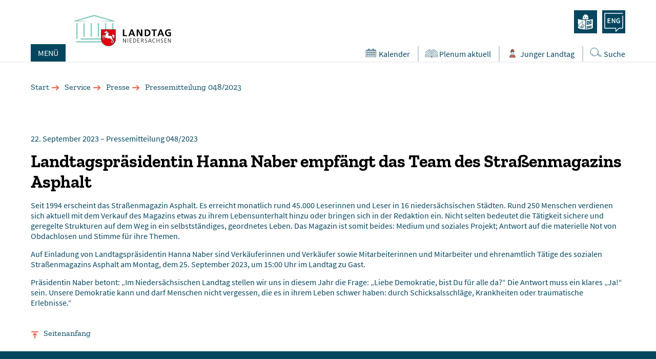

--- FILE ---
content_type: text/html; charset=utf-8
request_url: https://www.landtag-niedersachsen.de/service/presse/detail/pressemitteilung-048-2023/
body_size: 95215
content:
<!DOCTYPE html>
<html lang="de">
<head>
    <meta charset="utf-8">

<!-- 
	TYPO3 development by SimpleThings GmbH

	This website is powered by TYPO3 - inspiring people to share!
	TYPO3 is a free open source Content Management Framework initially created by Kasper Skaarhoj and licensed under GNU/GPL.
	TYPO3 is copyright 1998-2026 of Kasper Skaarhoj. Extensions are copyright of their respective owners.
	Information and contribution at https://typo3.org/
-->


<title>Pressemitteilung 048/2023 | Landtag Niedersachsen</title>
<meta http-equiv="x-ua-compatible" content="IE=edge">
<meta name="generator" content="TYPO3 CMS">
<meta name="description" content="Landtagspräsidentin Hanna Naber empfängt das Team des Straßenmagazins Asphalt ">
<meta name="robots" content="index,nofollow">
<meta name="viewport" content="width=device-width, initial-scale=1.0">
<meta property="og:title" content="Pressemitteilung 048/2023">
<meta property="og:type" content="article">
<meta property="og:url" content="https://www.landtag-niedersachsen.de/service/presse/detail/pressemitteilung-048-2023/">
<meta property="og:description" content="Landtagspräsidentin Hanna Naber empfängt das Team des Straßenmagazins Asphalt ">
<meta name="msapplication-config" content="/browserconfig.xml">


<link rel="stylesheet" href="/typo3temp/assets/compressed/merged-741be7fefd07d71b4a47c95fde70f406.css?1767628917" media="all">






<link rel="preload" href="/_assets/e0fd16b96b7927e6aa02b22810393aab/Fonts/zilla-slab-v5-latin-700.woff2" as="font" type="font/woff2" crossorigin><link rel="preload" href="/_assets/e0fd16b96b7927e6aa02b22810393aab/Fonts/ndslt_icons.woff2" as="font" type="font/woff2" crossorigin><link rel="preload" href="/_assets/e0fd16b96b7927e6aa02b22810393aab/Fonts/source-sans-pro-v13-latin-regular.woff2" as="font" type="font/woff2" crossorigin><link rel="preload" href="/_assets/e0fd16b96b7927e6aa02b22810393aab/Fonts/zilla-slab-v5-latin-regular.woff2" as="font" type="font/woff2" crossorigin><link rel="apple-touch-icon" sizes="192x192" href="/_assets/e0fd16b96b7927e6aa02b22810393aab/Icons/Favicon/apple-icon.png"><link rel="apple-touch-icon" sizes="180x180" href="/_assets/e0fd16b96b7927e6aa02b22810393aab/Icons/Favicon/apple-icon-180x180.png"><link rel="apple-touch-icon" sizes="152x152" href="/_assets/e0fd16b96b7927e6aa02b22810393aab/Icons/Favicon/apple-icon-152x152.png"><link rel="apple-touch-icon" sizes="144x144" href="/_assets/e0fd16b96b7927e6aa02b22810393aab/Icons/Favicon/apple-icon-144x144.png"><link rel="apple-touch-icon" sizes="120x120" href="/_assets/e0fd16b96b7927e6aa02b22810393aab/Icons/Favicon/apple-icon-120x120.png"><link rel="apple-touch-icon" sizes="114x114" href="/_assets/e0fd16b96b7927e6aa02b22810393aab/Icons/Favicon/apple-icon-114x114.png"><link rel="apple-touch-icon" sizes="76x76" href="/_assets/e0fd16b96b7927e6aa02b22810393aab/Icons/Favicon/apple-icon-76x76.png"><link rel="apple-touch-icon" sizes="72x72" href="/_assets/e0fd16b96b7927e6aa02b22810393aab/Icons/Favicon/apple-icon-72x72.png"><link rel="apple-touch-icon" sizes="60x60" href="/_assets/e0fd16b96b7927e6aa02b22810393aab/Icons/Favicon/apple-icon-60x60.png"><link rel="apple-touch-icon" sizes="57x57" href="/_assets/e0fd16b96b7927e6aa02b22810393aab/Icons/Favicon/apple-icon-57x57.png"><link rel="icon" type="image/png" sizes="96x96" href="/_assets/e0fd16b96b7927e6aa02b22810393aab/Icons/Favicon/favicon-96x96.png"><link rel="icon" type="image/png" sizes="32x32" href="/_assets/e0fd16b96b7927e6aa02b22810393aab/Icons/Favicon/favicon-32x32.png"><link rel="icon" type="image/png" sizes="16x16" href="/_assets/e0fd16b96b7927e6aa02b22810393aab/Icons/Favicon/favicon-16x16.png"><link rel="manifest" href="/_assets/e0fd16b96b7927e6aa02b22810393aab/Icons/Favicon/site.webmanifest">
<link rel="canonical" href="https://www.landtag-niedersachsen.de/service/presse/detail/pressemitteilung-048-2023/">
</head>
<body>


    

<nav id="skipnav" aria-label="Seiten-Navigation">
    <ul>
        <li><a href="#main-nav">Direkt zur Hauptnavigation</a></li>
        <li><a href="#main-content">Direkt zum Inhalt</a></li>
        <li><a href="#footer-content">Direkt zum Fußbereich</a></li>
    </ul>
</nav>




    

    <header id="header">
        <div class="container">
            <div class="row header-row">
                <div class="col-1">
                    <nav aria-label="Webseitennavigation" id="main-nav" class="main-nav">
                        <button class="menu-button" aria-expanded="false" aria-label="Öffnet das Hauptmenü in einem Overlay"> MENÜ</button>
                        <div id="navigation" class="main-nav-wrap wrap-fix">
                            <div class="container">
                                <nav class="service-nav only-mobil"
                                     aria-label="Leichte Sprache, Englisch, Kalender, Plenum aktuell, Jugend">
                                    <ul>
                                        

    
    <li class="languagemenu-item">
        
                
                        <a class="icon-internal-link" title="Opens the english home page" href="https://www.landtag-niedersachsen.de/en/the-parliament/the-speaker/">English
                        </a>
                    
            
    </li>



                                        
                                            <li>
                                                

    
        
                
                        <a class="icon-internal-link" href="/leichte-sprache/" title="Öffnet die Seite: Leichte Sprache">Leichte Sprache</a>
                    
            
    


                                            </li>
                                        
                                    </ul>
                                    <ul class="sub-menu">
                                    
                                        <li class="calendar-menu">
                                            <button data-for="calendar" class="calendar" aria-expanded="false" aria-label="Öffnet den Kalender in einem Overlay">
                                                <img src="/_assets/e0fd16b96b7927e6aa02b22810393aab/Images/Icons/Icon-Calendar.svg" width="32" height="32" alt="" />
                                                <span>Kalender</span>
                                            </button>
                                        </li>
                                        <li class="landtaglive-menu">
                                            <a class="icon-internal-link" href="/plenum-aktuell/">
                                                Plenum aktuell
                                            </a>
                                        </li>
                                        <li>
                                            <a aria-label="Öffnet das Subportal &quot;Junger Landtag&quot;" class="icon-internal-link" href="/jungerlandtag/">
                                                Junger Landtag
                                            </a>
                                        </li>
                                    
                                        <li>
                                            <a class="icon-internal-link" href="/service/suche/">
                                                Suche
                                            </a>
                                        </li>
                                    </ul>
                                </nav>
                                <nav aria-label="Hauptmenü" class="main-nav-container">
                                    <ul class="nav-points level-0" role="menu">
                                        
                                            <li tabindex="0" role="menuitem" aria-haspopup="true">
                                                    <span tabindex="-1" class="a">
                                                        Der Landtag
                                                    </span>
                                                
                                                    <ul class="megamenu level-1">
                                                        <li class="section" role="menuitem">
                                                            

    
    
        <ul class="level-2" id="plus0">
            
        
            
            
                        <li class="subpoints " role="menuitem">
                            

    
        
                
                        <a class="" href="/aufgaben-des-landtages/" title="Öffnet die Seite: Aufgaben des Landtages">Aufgaben des Landtages</a>
                    
            
    


                            
                                <button class="icon-plus" data-for="plus50" title="Öffnet das Untermenü">&nbsp;</button>
                                

    
    
        <ul class="level-3" id="plus50">
            
        
            
            
                        <li class="subpoints " role="menuitem">
                            

    
        
                
                        <a class="" href="/aufgaben-des-landtages/gesetzgebung/" title="Öffnet die Seite: Gesetzgebung">Gesetzgebung</a>
                    
            
    


                            
                        </li>
                    
        
            
            
                        <li class="subpoints " role="menuitem">
                            

    
        
                
                        <a class="" href="/aufgaben-des-landtages/wahlen/" title="Öffnet die Seite: Wahlen">Wahlen</a>
                    
            
    


                            
                        </li>
                    
        
            
            
                        <li class="subpoints " role="menuitem">
                            

    
        
                
                        <a class="" href="/aufgaben-des-landtages/kontrolle/" title="Öffnet die Seite: Kontrolle">Kontrolle</a>
                    
            
    


                            
                        </li>
                    
        
            
            
                        <li class="subpoints " role="menuitem">
                            

    
        
                
                        <a class="" href="/aufgaben-des-landtages/haushalt/" title="Öffnet die Seite: Haushalt">Haushalt</a>
                    
            
    


                            
                        </li>
                    
        
        </ul>
    


                            
                        </li>
                    
        
            
            
                        <li class="subpoints " role="menuitem">
                            

    
        
                
                        <a class="" href="/arbeit-des-plenums/" title="Öffnet die Seite: Arbeit des Plenums">Arbeit des Plenums</a>
                    
            
    


                            
                                <button class="icon-plus" data-for="plus51" title="Öffnet das Untermenü">&nbsp;</button>
                                

    
    
        <ul class="level-3" id="plus51">
            
        
            
            
                        <li class="subpoints " role="menuitem">
                            

    
        
                
                        <a class="" href="/aufgaben-und-ablauf-des-plenums/" title="Öffnet die Seite: Aufgaben und Ablauf">Aufgaben und Ablauf</a>
                    
            
    


                            
                        </li>
                    
        
            
            
                        <li class="subpoints " role="menuitem">
                            

    
        
                
                        <a class="" href="/beratungsgegenstaende-des-plenums/" title="Öffnet die Seite: Beratungsgegenstände">Beratungsgegenstände</a>
                    
            
    


                            
                        </li>
                    
        
            
            
                        <li class="subpoints " role="menuitem">
                            

    
        
                
                        <a class="" href="/abstimmungsarten-im-plenum/" title="Öffnet die Seite: Abstimmungsarten">Abstimmungsarten</a>
                    
            
    


                            
                        </li>
                    
        
            
            
                        <li class="subpoints " role="menuitem">
                            

    
        
                
                        <a class="" href="/sitzordnung-im-plenum/" title="Öffnet die Seite: Sitzordnung">Sitzordnung</a>
                    
            
    


                            
                        </li>
                    
        
        </ul>
    


                            
                        </li>
                    
        
            
            
                        <li class="subpoints " role="menuitem">
                            

    
        
                
                        <a class="" href="/werkstaetten-des-parlamentes/" title="Öffnet die Seite: Werkstätten des Parlamentes">Werkstätten des Parlamentes</a>
                    
            
    


                            
                                <button class="icon-plus" data-for="plus532" title="Öffnet das Untermenü">&nbsp;</button>
                                

    
    
        <ul class="level-3" id="plus532">
            
        
            
            
                        <li class="subpoints " role="menuitem">
                            

    
        
                
                        <a class="" href="/arbeit-der-ausschuesse/" title="Öffnet die Seite: Ausschüsse">Ausschüsse</a>
                    
            
    


                            
                        </li>
                    
        
            
            
                        <li class="subpoints " role="menuitem">
                            

    
        
                
                        <a class="" href="/arbeit-der-kommissionen/" title="Öffnet die Seite: Kommissionen">Kommissionen</a>
                    
            
    


                            
                        </li>
                    
        
            
            
                        <li class="subpoints " role="menuitem">
                            

    
        
                
                        <a class="" href="/arbeit-der-parlamentarischen-untersuchungsausschuesse/" title="Öffnet die Seite: Parlamentarische Untersuchungsausschüsse">Parlamentarische Untersuchungsausschüsse</a>
                    
            
    


                            
                        </li>
                    
        
            
            
                        <li class="subpoints " role="menuitem">
                            

    
        
                
                        <a class="" href="/werkstaetten-des-parlamentes/parlamentarisches-kontrollgremium/parlamentarisches-kontrollgremium/" title="Öffnet die Seite: Parlamentarisches Kontrollgremium">Parlamentarisches Kontrollgremium</a>
                    
            
    


                            
                        </li>
                    
        
            
            
                        <li class="subpoints " role="menuitem">
                            

    
        
                
                        <a class="" href="/arbeit-der-sonderausschuesse/" title="Öffnet die Seite: Sonderausschüsse">Sonderausschüsse</a>
                    
            
    


                            
                        </li>
                    
        
        </ul>
    


                            
                        </li>
                    
        
            
            
                        </ul>
                    </li>
                    <li class="section" role="menuitem">
                        <ul class="level-2" id="plus537">
                
        
            
            
                        <li class="subpoints " role="menuitem">
                            

    
        
                
                        <a class="" href="/leitungsgremien/" title="Öffnet die Seite: Leitungsgremien">Leitungsgremien</a>
                    
            
    


                            
                                <button class="icon-plus" data-for="plus575" title="Öffnet das Untermenü">&nbsp;</button>
                                

    
    
        <ul class="level-3" id="plus575">
            
        
            
            
                        <li class="subpoints " role="menuitem">
                            

    
        
                
                        <a class="" href="/arbeit-des-praesidiums/" title="Öffnet die Seite: Präsidium">Präsidium</a>
                    
            
    


                            
                        </li>
                    
        
            
            
                        <li class="subpoints " role="menuitem">
                            

    
        
                
                        <a class="" href="/arbeit-des-aeltestenrates/" title="Öffnet die Seite: Ältestenrat">Ältestenrat</a>
                    
            
    


                            
                        </li>
                    
        
        </ul>
    


                            
                        </li>
                    
        
            
            
                        <li class="subpoints " role="menuitem">
                            

    
        
                
                        <a class="" href="/landtagspraesidentin/" title="Öffnet die Seite: Präsidentin">Präsidentin</a>
                    
            
    


                            
                                <button class="icon-plus" data-for="plus1225" title="Öffnet das Untermenü">&nbsp;</button>
                                

    
    
        <ul class="level-3" id="plus1225">
            
        
            
            
                        <li class="subpoints " role="menuitem">
                            

    
        
                
                        <a class="" href="/fragen-an-die-demokratie/" title="Öffnet die Seite: Veranstaltungsreihe">Veranstaltungsreihe</a>
                    
            
    


                            
                        </li>
                    
        
            
            
                        <li class="subpoints " role="menuitem">
                            

    
        
                
                        <a class="" href="/aus-dem-terminkalender-der-landtagspraesidentin/" title="Öffnet die Seite: Aus dem Terminkalender">Aus dem Terminkalender</a>
                    
            
    


                            
                        </li>
                    
        
            
            
                        <li class="subpoints " role="menuitem">
                            

    
        
                
                        <a class="" href="/aufgaben-der-landtagspraesidentin/" title="Öffnet die Seite: Aufgaben">Aufgaben</a>
                    
            
    


                            
                        </li>
                    
        
            
            
                        <li class="subpoints " role="menuitem">
                            

    
        
                
                        <a class="" href="/pressefotos/" title="Öffnet die Seite: Pressebilder">Pressebilder</a>
                    
            
    


                            
                        </li>
                    
        
        </ul>
    


                            
                        </li>
                    
        
            
            
                        <li class="subpoints " role="menuitem">
                            

    
        
                
                        <a class="" href="/rechte-und-pflichten-der-abgeordneten/" title="Öffnet die Seite: Abgeordnete – Rechte und Pflichten">Abgeordnete – Rechte und Pflichten</a>
                    
            
    


                            
                        </li>
                    
        
            
            
                        <li class="subpoints " role="menuitem">
                            

    
        
                
                        <a class="" href="/arbeit-der-fraktionen/" title="Öffnet die Seite: Arbeit der Fraktionen">Arbeit der Fraktionen</a>
                    
            
    


                            
                        </li>
                    
        
            
            
                        <li class="subpoints " role="menuitem">
                            

    
        
                
                        <a class="" href="/gesetzgebungs-und-beratungsdienst/" title="Öffnet die Seite: Gesetzgebungs- und Beratungsdienst">Gesetzgebungs- und Beratungsdienst</a>
                    
            
    


                            
                        </li>
                    
        
            
            
                        <li class="subpoints " role="menuitem">
                            

    
        
                
                        <a class="" href="/landtagsverwaltung/" title="Öffnet die Seite: Landtagsverwaltung">Landtagsverwaltung</a>
                    
            
    


                            
                        </li>
                    
        
            
            
                        </ul>
                    </li>
                    <li class="section" role="menuitem">
                        <ul class="level-2" id="plus279">
                
        
            
            
                        <li class="subpoints " role="menuitem">
                            

    
        
                
                        <a class="" href="/landtagsgebaeude/" title="Öffnet die Seite: Landtagsgebäude">Landtagsgebäude</a>
                    
            
    


                            
                                <button class="icon-plus" data-for="plus54" title="Öffnet das Untermenü">&nbsp;</button>
                                

    
    
        <ul class="level-3" id="plus54">
            
        
            
            
                        <li class="subpoints " role="menuitem">
                            

    
        
                
                        <a class="" href="/virtueller-rundgang/" title="Öffnet die Seite: Virtueller Rundgang">Virtueller Rundgang</a>
                    
            
    


                            
                        </li>
                    
        
            
            
                        <li class="subpoints " role="menuitem">
                            

    
        
                
                        <a class="" href="/leineschloss/" title="Öffnet die Seite: Leineschloss">Leineschloss</a>
                    
            
    


                            
                        </li>
                    
        
            
            
                        <li class="subpoints " role="menuitem">
                            

    
        
                
                        <a class="" href="/plenarbereich/" title="Öffnet die Seite: Plenarbereich">Plenarbereich</a>
                    
            
    


                            
                        </li>
                    
        
            
            
                        <li class="subpoints " role="menuitem">
                            

    
        
                
                        <a class="" href="/landtagsgebaeude/barrierefreiheit/" title="Öffnet die Seite: Barrierefreiheit">Barrierefreiheit</a>
                    
            
    


                            
                        </li>
                    
        
            
            
                        <li class="subpoints " role="menuitem">
                            

    
        
                
                        <a class="" href="/landtagsgebaeude/hannah-arendt-platz/" title="Öffnet die Seite: Hannah-Arendt-Platz">Hannah-Arendt-Platz</a>
                    
            
    


                            
                        </li>
                    
        
            
            
                        <li class="subpoints " role="menuitem">
                            

    
        
                
                        <a class="" href="/landtagsgebaeude/denkmal-die-goettinger-sieben/" title="Öffnet die Seite: Denkmal &quot;Die Göttinger Sieben&quot;">Denkmal &quot;Die Göttinger Sieben&quot;</a>
                    
            
    


                            
                        </li>
                    
        
        </ul>
    


                            
                        </li>
                    
        
            
            
                        <li class="subpoints " role="menuitem">
                            

    
        
                
                        <a class="" href="/75jahre-landtag/" title="Öffnet die Seite: 75 Jahre Landtag">75 Jahre Landtag</a>
                    
            
    


                            
                                <button class="icon-plus" data-for="plus842" title="Öffnet das Untermenü">&nbsp;</button>
                                

    
    
        <ul class="level-3" id="plus842">
            
        
            
            
                        <li class="subpoints " role="menuitem">
                            

    
        
                
                        <a class="" href="/75-jahre-landtag/auf-zeitreise/" title="Öffnet die Seite: Auf Zeitreise">Auf Zeitreise</a>
                    
            
    


                            
                        </li>
                    
        
        </ul>
    


                            
                        </li>
                    
        
            
            
                        <li class="subpoints " role="menuitem">
                            

    
        
                
                        <a class="" href="/landtag-von-a-z/" title="Öffnet die Seite: Landtag von A – Z (Glossar)">Landtag von A – Z (Glossar)</a>
                    
            
    


                            
                        </li>
                    
        
            
            
                        <li class="subpoints " role="menuitem">
                            

    
        
                
                        <a class="" href="/jungerlandtag/" title="Öffnet die Seite: Junger Landtag">Junger Landtag</a>
                    
            
    


                            
                        </li>
                    
        
            
            
                        <li class="subpoints " role="menuitem">
                            

    
        
                
                        <a class="" href="/leichte-sprache/" title="Öffnet die Seite: Der Landtag – erklärt in Leichter Sprache">Der Landtag – erklärt in Leichter Sprache</a>
                    
            
    


                            
                        </li>
                    
        
        </ul>
    


                                                        </li>
                                                    </ul>
                                                
                                            </li>
                                        
                                            <li tabindex="0" role="menuitem" aria-haspopup="true">
                                                    <span tabindex="-1" class="a">
                                                        Abgeordnete und Fraktionen
                                                    </span>
                                                
                                                    <ul class="megamenu level-1">
                                                        <li class="section" role="menuitem">
                                                            

    
    
        <ul class="level-2" id="plus1">
            
        
            
            
                        <li class="subpoints " role="menuitem">
                            

    
        
                
                        <a class="" href="/abgeordnete/" title="Öffnet die Seite: Abgeordnete">Abgeordnete</a>
                    
            
    


                            
                                <button class="icon-plus" data-for="plus56" title="Öffnet das Untermenü">&nbsp;</button>
                                

    
    
        <ul class="level-3" id="plus56">
            
        
            
            
                        <li class="subpoints " role="menuitem">
                            

    
        
                
                        <a class="" href="/abgeordnete/" title="Öffnet die Seite: Abgeordnetensuche">Abgeordnetensuche</a>
                    
            
    


                            
                        </li>
                    
        
            
            
                        <li class="subpoints " role="menuitem">
                            

    
        
                
                        <a class="" href="/abgeordnete/" title="Öffnet die Seite: Zahlen, Daten, Fakten">Zahlen, Daten, Fakten</a>
                    
            
    


                            
                        </li>
                    
        
            
            
                        <li class="subpoints " role="menuitem">
                            

    
        
                
                        <a class="" href="/abgeordnetenlisten/" title="Öffnet die Seite: Abgeordnetenlisten">Abgeordnetenlisten</a>
                    
            
    


                            
                        </li>
                    
        
        </ul>
    


                            
                        </li>
                    
        
            
            
                        <li class="subpoints " role="menuitem">
                            

    
        
                
                        <a class="" href="/fraktionen/" title="Öffnet die Seite: Fraktionen">Fraktionen</a>
                    
            
    


                            
                                <button class="icon-plus" data-for="plus184" title="Öffnet das Untermenü">&nbsp;</button>
                                

    
    
        <ul class="level-3" id="plus184">
            
        
            
            
                        <li class="subpoints " role="menuitem">
                            

    
        
                
                        <a class="" href="/fraktion-der-spd/" title="Öffnet die Seite: SPD">SPD</a>
                    
            
    


                            
                        </li>
                    
        
            
            
                        <li class="subpoints " role="menuitem">
                            

    
        
                
                        <a class="" href="/faktion-der-cdu/" title="Öffnet die Seite: CDU">CDU</a>
                    
            
    


                            
                        </li>
                    
        
            
            
                        <li class="subpoints " role="menuitem">
                            

    
        
                
                        <a class="" href="/fraktion-buendnis90-die-gruenen/" title="Öffnet die Seite: Bündnis 90 / Die Grünen">Bündnis 90 / Die Grünen</a>
                    
            
    


                            
                        </li>
                    
        
            
            
                        <li class="subpoints " role="menuitem">
                            

    
        
                
                        <a class="" href="/fraktion-der-afd/" title="Öffnet die Seite: AfD">AfD</a>
                    
            
    


                            
                        </li>
                    
        
            
            
                        <li class="subpoints " role="menuitem">
                            

    
        
                
                        <a class="" href="/sitzverteilung-der-wahlperiode-19/" title="Öffnet die Seite: Sitzverteilung der 19. Wahlperiode">Sitzverteilung der 19. Wahlperiode</a>
                    
            
    


                            
                        </li>
                    
        
        </ul>
    


                            
                        </li>
                    
        
            
            
                        <li class="subpoints " role="menuitem">
                            

    
        
                
                        <a class="" href="/mdl-intern/" title="Öffnet die Seite: MdL intern">MdL intern</a>
                    
            
    


                            
                        </li>
                    
        
        </ul>
    


                                                        </li>
                                                    </ul>
                                                
                                            </li>
                                        
                                            <li tabindex="0" role="menuitem" aria-haspopup="true">
                                                    <span tabindex="-1" class="a">
                                                        Plenum, Ausschüsse, Gremien
                                                    </span>
                                                
                                                    <ul class="megamenu level-1">
                                                        <li class="section" role="menuitem">
                                                            

    
    
        <ul class="level-2" id="plus2">
            
        
            
            
                        <li class="subpoints " role="menuitem">
                            

    
        
                
                        <a class="" href="/plenum-aktuell/" title="Öffnet die Seite: Plenum aktuell">Plenum aktuell</a>
                    
            
    


                            
                        </li>
                    
        
            
            
                        <li class="subpoints " role="menuitem">
                            

    
        
                
                        <a class="" href="/parlamentarischer-jahreskalender/" title="Öffnet die Seite: Parlamentarischer Jahreskalender">Parlamentarischer Jahreskalender</a>
                    
            
    


                            
                        </li>
                    
        
            
            
                        <li class="subpoints " role="menuitem">
                            

    
        
                
                        <a class="" href="/praesidium/" title="Öffnet die Seite: Präsidium">Präsidium</a>
                    
            
    


                            
                        </li>
                    
        
            
            
                        <li class="subpoints " role="menuitem">
                            

    
        
                
                        <a class="" href="/aeltestenrat/" title="Öffnet die Seite: Ältestenrat">Ältestenrat</a>
                    
            
    


                            
                        </li>
                    
        
            
            
                        <li class="subpoints " role="menuitem">
                            

    
        
                
                        <a class="" href="/ausschuesse/" title="Öffnet die Seite: Ausschüsse">Ausschüsse</a>
                    
            
    


                            
                        </li>
                    
        
            
            
                        <li class="subpoints " role="menuitem">
                            

    
        
                
                        <a class="" href="/kommissionen/" title="Öffnet die Seite: Kommissionen">Kommissionen</a>
                    
            
    


                            
                        </li>
                    
        
        </ul>
    


                                                        </li>
                                                    </ul>
                                                
                                            </li>
                                        
                                            <li tabindex="0" role="menuitem" aria-haspopup="true">
                                                    <span tabindex="-1" class="a">
                                                        Service
                                                    </span>
                                                
                                                    <ul class="megamenu level-1">
                                                        <li class="section" role="menuitem">
                                                            

    
    
        <ul class="level-2" id="plus3">
            
        
            
            
                        <li class="subpoints " role="menuitem">
                            

    
        
                
                        <a class="" href="/veranstaltungen/" title="Öffnet die Seite: Veranstaltungen">Veranstaltungen</a>
                    
            
    


                            
                        </li>
                    
        
            
            
                        <li class="subpoints " role="menuitem">
                            

    
        
                
                        <a class="" href="/landtagsbesuch/" title="Öffnet die Seite: Landtagsbesuch">Landtagsbesuch</a>
                    
            
    


                            
                                <button class="icon-plus" data-for="plus1102" title="Öffnet das Untermenü">&nbsp;</button>
                                

    
    
        <ul class="level-3" id="plus1102">
            
        
            
            
                        <li class="subpoints " role="menuitem">
                            

    
        
                
                        <a class="" href="/landtagsbesuch/kinder/" title="Öffnet die Seite: Kinder">Kinder</a>
                    
            
    


                            
                        </li>
                    
        
            
            
                        <li class="subpoints " role="menuitem">
                            

    
        
                
                        <a class="" href="/landtagsbesuch/jugendliche-ab-klasse-7/" title="Öffnet die Seite: Jugendliche (ab Klasse 7)">Jugendliche (ab Klasse 7)</a>
                    
            
    


                            
                        </li>
                    
        
            
            
                        <li class="subpoints " role="menuitem">
                            

    
        
                
                        <a class="" href="/landtagsbesuch/erwachsenengruppen/" title="Öffnet die Seite: Erwachsenengruppen">Erwachsenengruppen</a>
                    
            
    


                            
                        </li>
                    
        
            
            
                        <li class="subpoints " role="menuitem">
                            

    
        
                
                        <a class="" href="/landtagsbesuch/einzelbesucherinnen-und-besucher/" title="Öffnet die Seite: Einzelbesucherinnen und -besucher">Einzelbesucherinnen und -besucher</a>
                    
            
    


                            
                        </li>
                    
        
        </ul>
    


                            
                        </li>
                    
        
            
            
                        <li class="subpoints " role="menuitem">
                            

    
        
                
                        <a class="" href="/klasse-landtag/" title="Öffnet die Seite: Klasse Landtag">Klasse Landtag</a>
                    
            
    


                            
                        </li>
                    
        
            
            
                        <li class="subpoints active" role="menuitem">
                            

    
        
                
                        <a class="" href="/presse/" title="Öffnet die Seite: Presse">Presse</a>
                    
            
    


                            
                        </li>
                    
        
            
            
                        </ul>
                    </li>
                    <li class="section" role="menuitem">
                        <ul class="level-2" id="plus203">
                
        
            
            
                        <li class="subpoints " role="menuitem">
                            

    
        
                
                        <a class="" href="/weitere-services/" title="Öffnet die Seite: Weitere Services">Weitere Services</a>
                    
            
    


                            
                                <button class="icon-plus" data-for="plus68" title="Öffnet das Untermenü">&nbsp;</button>
                                

    
    
        <ul class="level-3" id="plus68">
            
        
            
            
                        <li class="subpoints " role="menuitem">
                            

    
        
                
                        <a class="" href="/offene-stellen/" title="Öffnet die Seite: Offene Stellen">Offene Stellen</a>
                    
            
    


                            
                        </li>
                    
        
            
            
                        <li class="subpoints " role="menuitem">
                            

    
        
                
                        <a class="" href="/landtagsbesuch/jugendliche-ab-klasse-7/praktika/" title="Öffnet die Seite: Praktika">Praktika</a>
                    
            
    


                            
                        </li>
                    
        
            
            
                        <li class="subpoints " role="menuitem">
                            

    
        
                
                        <a class="" href="/anfahrt-kontakt/" title="Öffnet die Seite: Anfahrt und Kontakt">Anfahrt und Kontakt</a>
                    
            
    


                            
                        </li>
                    
        
            
            
                        <li class="subpoints " role="menuitem">
                            

    
        
                
                        <a class="" href="/publikationen/" title="Öffnet die Seite: Publikationen">Publikationen</a>
                    
            
    


                            
                        </li>
                    
        
            
            
                        <li class="subpoints " role="menuitem">
                            

    
        
                
                        <a class="" href="/rss-feeds/" title="Öffnet die Seite: RSS-Feeds">RSS-Feeds</a>
                    
            
    


                            
                        </li>
                    
        
            
            
                        <li class="subpoints " role="menuitem">
                            

    
        
                
                        <a class="" href="/bibliothek/" title="Öffnet die Seite: Landtagsbibliothek">Landtagsbibliothek</a>
                    
            
    


                            
                        </li>
                    
        
            
            
                        <li class="subpoints " role="menuitem">
                            

    
        
                
                        <a class="" href="/kindertagesstaette/" title="Öffnet die Seite: Kindertagesstätte">Kindertagesstätte</a>
                    
            
    


                            
                        </li>
                    
        
            
            
                        <li class="subpoints " role="menuitem">
                            

    
        
                
                        <a class="" href="/restaurant-leineschloss/" title="Öffnet die Seite: Restaurant Leineschloss">Restaurant Leineschloss</a>
                    
            
    


                            
                        </li>
                    
        
            
            
                        <li class="subpoints " role="menuitem">
                            

    
        
                
                        <a class="" href="/terminvergabe-parlamentarische-abende/" title="Öffnet die Seite: Terminvergabe für Parlamentarische Abende">Terminvergabe für Parlamentarische Abende</a>
                    
            
    


                            
                        </li>
                    
        
        </ul>
    


                            
                        </li>
                    
        
        </ul>
    


                                                        </li>
                                                    </ul>
                                                
                                            </li>
                                        
                                            <li tabindex="0" role="menuitem" aria-haspopup="true">
                                                    <span tabindex="-1" class="a">
                                                        Mitgestalten
                                                    </span>
                                                
                                                    <ul class="megamenu level-1">
                                                        <li class="section" role="menuitem">
                                                            

    
    
        <ul class="level-2" id="plus4">
            
        
            
            
                        <li class="subpoints " role="menuitem">
                            

    
        
                
                        <a class="" href="/landtagswahlen/" title="Öffnet die Seite: Landtagswahlen">Landtagswahlen</a>
                    
            
    


                            
                                <button class="icon-plus" data-for="plus1056" title="Öffnet das Untermenü">&nbsp;</button>
                                

    
    
        <ul class="level-3" id="plus1056">
            
        
            
            
                        <li class="subpoints " role="menuitem">
                            

    
        
                
                        <a class="" href="/landtagswahlen/wahlverfahren-wahlsystem/" title="Öffnet die Seite: Wahlverfahren, Wahlsystem">Wahlverfahren, Wahlsystem</a>
                    
            
    


                            
                        </li>
                    
        
            
            
                        <li class="subpoints " role="menuitem">
                            

    
        
                
                        <a class="" href="/landtagswahlen/waehlen-und-gewaehlt-werden/" title="Öffnet die Seite: Wählen und gewählt werden">Wählen und gewählt werden</a>
                    
            
    


                            
                        </li>
                    
        
            
            
                        <li class="subpoints " role="menuitem">
                            

    
        
                
                        <a class="" href="/landtagswahlen/aufteilung-der-sitze/" title="Öffnet die Seite: Aufteilung der Sitze">Aufteilung der Sitze</a>
                    
            
    


                            
                        </li>
                    
        
            
            
                        <li class="subpoints " role="menuitem">
                            

    
        
                
                        <a class="" href="/unsere-demokratie-ist/" title="Öffnet die Seite: Unsere Demokratie ist ...">Unsere Demokratie ist ...</a>
                    
            
    


                            
                        </li>
                    
        
        </ul>
    


                            
                        </li>
                    
        
            
            
                        <li class="subpoints " role="menuitem">
                            

    
        
                
                        <a class="" href="/petitionen/" title="Öffnet die Seite: Petitionen">Petitionen</a>
                    
            
    


                            
                                <button class="icon-plus" data-for="plus70" title="Öffnet das Untermenü">&nbsp;</button>
                                

    
    
        <ul class="level-3" id="plus70">
            
        
            
            
                        <li class="subpoints " role="menuitem">
                            

    
        
                
                        <a class="" href="/petitionen/allgemeine-hinweise/" title="Öffnet die Seite: Allgemeine Hinweise">Allgemeine Hinweise</a>
                    
            
    


                            
                        </li>
                    
        
            
            
                        <li class="subpoints " role="menuitem">
                            

    
        
                
                        <a class="" href="/petitionen/zustaendigkeiten-und-verfahren/" title="Öffnet die Seite: Zuständigkeiten und Verfahren">Zuständigkeiten und Verfahren</a>
                    
            
    


                            
                        </li>
                    
        
            
            
                        <li class="subpoints " role="menuitem">
                            

    
        
                
                        <a class="" href="/petitionen/online-petitionen-oeffentliche-petitionen/" title="Öffnet die Seite: Online-Petitionen/Öffentliche Petitionen">Online-Petitionen/Öffentliche Petitionen</a>
                    
            
    


                            
                        </li>
                    
        
            
            
                        <li class="subpoints " role="menuitem">
                            

    
        
                
                        <a class="" href="/leichte-sprache/petitionen-in-niedersachsen/" title="Öffnet die Seite: Petitionen – Eine Erklärung in Leichter Sprache">Petitionen – Eine Erklärung in Leichter Sprache</a>
                    
            
    


                            
                        </li>
                    
        
        </ul>
    


                            
                        </li>
                    
        
            
            
                        <li class="subpoints " role="menuitem">
                            

    
        
                
                        <a class="" href="/direkte-demokratie/" title="Öffnet die Seite: Direkte Demokratie">Direkte Demokratie</a>
                    
            
    


                            
                        </li>
                    
        
        </ul>
    


                                                        </li>
                                                    </ul>
                                                
                                            </li>
                                        
                                            <li tabindex="0" role="menuitem" aria-haspopup="true">
                                                    <span tabindex="-1" class="a">
                                                        Mediathek
                                                    </span>
                                                
                                                    <ul class="megamenu level-1">
                                                        <li class="section" role="menuitem">
                                                            

    
    
        <ul class="level-2" id="plus5">
            
        
            
            
                        <li class="subpoints " role="menuitem">
                            

    
        
                
                        <a class="" href="/bilder-und-videogalerien/" title="Öffnet die Seite: Bilder-, Video- und Audiogalerien">Bilder-, Video- und Audiogalerien</a>
                    
            
    


                            
                        </li>
                    
        
            
            
                        <li class="subpoints " role="menuitem">
                            

    
        
                
                        <a class="" href="/publikationen/" title="Öffnet die Seite: Publikationen">Publikationen</a>
                    
            
    


                            
                        </li>
                    
        
            
            
                        <li class="subpoints " role="menuitem">
                            

    
        
                
                        <a class="" href="/plenum-aktuell/" title="Öffnet die Seite: Livestream und Plenar-TV">Livestream und Plenar-TV</a>
                    
            
    


                            
                        </li>
                    
        
        </ul>
    


                                                        </li>
                                                    </ul>
                                                
                                            </li>
                                        
                                            <li tabindex="0" role="menuitem" aria-haspopup="true">
                                                    <span tabindex="-1" class="a">
                                                        Parlamentsdokumente
                                                    </span>
                                                
                                                    <ul class="megamenu level-1">
                                                        <li class="section" role="menuitem">
                                                            

    
    
        <ul class="level-2" id="plus6">
            
        
            
            
                        <li class="subpoints " role="menuitem">
                            

    
        
                
                        <a class="" href="/dokumentensuche/" title="Öffnet die Seite: Parlamentsdokumente">Parlamentsdokumente</a>
                    
            
    


                            
                        </li>
                    
        
            
            
                        <li class="subpoints " role="menuitem">
                            

    
        
                
                        <a class="" href="/nilas/" title="Öffnet die Seite: NILAS (Parlamentsdokumentation)">NILAS (Parlamentsdokumentation)</a>
                    
            
    


                            
                        </li>
                    
        
            
            
                        <li class="subpoints " role="menuitem">
                            

    
        
                
                        <a class="" href="/rechtsvorschriften/" title="Öffnet die Seite: Rechtsvorschriften">Rechtsvorschriften</a>
                    
            
    


                            
                        </li>
                    
        
        </ul>
    


                                                        </li>
                                                    </ul>
                                                
                                            </li>
                                        
                                            <li tabindex="0" role="menuitem" aria-haspopup="true">
                                                    <span tabindex="-1" class="a">
                                                        Der Niedersächsische Landtag als Arbeitgeber
                                                    </span>
                                                
                                                    <ul class="megamenu level-1">
                                                        <li class="section" role="menuitem">
                                                            

    
    
        <ul class="level-2" id="plus7">
            
        
            
            
                        <li class="subpoints " role="menuitem">
                            

    
        
                
                        <a class="" href="/arbeiten-im-landtag/" title="Öffnet die Seite: Arbeiten im Landtag">Arbeiten im Landtag</a>
                    
            
    


                            
                        </li>
                    
        
            
            
                        <li class="subpoints " role="menuitem">
                            

    
        
                
                        <a class="" href="/ausbildung-im-landtag/" title="Öffnet die Seite: Ausbildung im Landtag">Ausbildung im Landtag</a>
                    
            
    


                            
                        </li>
                    
        
            
            
                        <li class="subpoints " role="menuitem">
                            

    
        
                
                        <a class="" href="/offene-stellen/" title="Öffnet die Seite: Offene Stellen">Offene Stellen</a>
                    
            
    


                            
                        </li>
                    
        
            
            
                        <li class="subpoints " role="menuitem">
                            

    
        
                
                        <a class="" href="/landtagsbesuch/jugendliche-ab-klasse-7/praktika/" title="Öffnet die Seite: Praktika">Praktika</a>
                    
            
    


                            
                        </li>
                    
        
            
            
                        <li class="subpoints " role="menuitem">
                            

    
        
                
                        <a class="" href="/kindertagesstaette/" title="Öffnet die Seite: Kindertagesstätte">Kindertagesstätte</a>
                    
            
    


                            
                        </li>
                    
        
        </ul>
    


                                                        </li>
                                                    </ul>
                                                
                                            </li>
                                        
                                    </ul>
                                </nav>
                            </div>
                        </div>
                    </nav>
                </div>
                <div class="col-3">
                    <div class="logo">
                        <a href="/">
                            <img alt="Logo Landtag Niedersachsen. Öffnet die Startseite" src="/_assets/e0fd16b96b7927e6aa02b22810393aab/Images/Logo.svg" width="1180" height="420" />
                        </a>
                    </div>
                </div>
                <div class="col-8">
                    <nav class="meta-nav" aria-label="Leichte Sprache, Englisch">
                        <ul>
                            
                                
                                    <li>
                                        

    
        
                
                        <a class="" href="/leichte-sprache/" title="© European Easy-to-Read Logo: Inclusion Europe. More information at www.inclusion-europe.eu/easy-to-read" >
                           <img class="menu-icon" alt="Öffnet die Seite: Leichte Sprache" src="/_assets/e0fd16b96b7927e6aa02b22810393aab/Images/Icons/Icon-Etr.svg" width="45" height="45" />
                        </a>
                    
            
    


                                    </li>
                                
                            
                            

    
    <li class="languagemenu-item">
        
                
                        <a href="https://www.landtag-niedersachsen.de/en/the-parliament/the-speaker/">
                            <img class="menu-icon" alt="Opens the english home page" src="/_assets/e0fd16b96b7927e6aa02b22810393aab/Images/Icons/Icon-English.svg" width="45" height="45" />
                        </a>
                    
            
    </li>



                        </ul>
                    </nav>

                    <div class="navigation-row">
                        <nav class="sub-menu" aria-label="Kalender, Plenum aktuell, Jugendseite">
                            <ul>
                                
                                    <li class="calendar-menu">
                                        <button data-for="calendar" class="calendar" aria-expanded="false" aria-label="Öffnet den Kalender in einem Overlay">
                                            <img src="/_assets/e0fd16b96b7927e6aa02b22810393aab/Images/Icons/Icon-Calendar.svg" width="32" height="32" alt="" />
                                            Kalender
                                        </button>

                                    </li>
                                    <li class="landtaglive-menu">
                                        <a href="/plenum-aktuell/">
                                            <img src="/_assets/e0fd16b96b7927e6aa02b22810393aab/Images/Icons/Icon-Plenum-Aktuell.svg" width="32" height="32" alt="" />
                                            Plenum aktuell
                                        </a>
                                    </li>
                                    <li>
                                        <a aria-label="Öffnet das Subportal &quot;Junger Landtag&quot;" href="/jungerlandtag/">
                                            <img src="/_assets/e0fd16b96b7927e6aa02b22810393aab/Images/Icons/Icon-Jugend.svg" width="32" height="32" alt="" />
                                            Junger Landtag
                                        </a>
                                    </li>
                                
                                <li>
                                    <button data-for="search" class="search icon-suche" aria-expanded="false" aria-label="Öffnet die Suche in einem Overlay">
                                        <img src="/_assets/e0fd16b96b7927e6aa02b22810393aab/Images/Icons/Icon-Search.svg" width="32" height="32" alt="" />Suche
                                    </button>
                                    <div class="wrap-fix-search" style="top: 120px; display: none;">
                                        <div class="container bg-grey modal-padding">
                                            

    <form role="search" method="get" class="container container-search has-validation-callback" id="tx_search" action="/service/suche/" data-suggest="/service/suche/solr-suggest.json" data-suggest-header="Top Results" accept-charset="utf-8">
        <label for="Search">
            <span class="invisible">Suchbegriff</span>
            <input title="Suchbegriff eingeben" aria-label="Suchbegriff eingeben" placeholder="Suchbegriff" class="search-box" id="Search" type="text" name="tx_solr[q]" value="">
        </label>
        
        
        
                
                        <input type="hidden" name="tx_solr[filter][0]" value="pageSection_stringS:Landtag Niedersachsen" />
                        <input type="hidden" name="tx_solr[settings][pageSection]" value="nlt"/>
                            <input type="hidden" name="tx_solr[settings][searchPageUid]"
                                   value="39"/>
                    
            
        <span class="icon-arrow" title="Startet die Suche">
            <input class="search-submit" type="submit" value="Suche" title="Suche" />
        </span>
    </form>


                                        </div>
                                    </div>
                                </li>
                            </ul>
                        </nav>
                    </div>
                </div>
                

<div class="wrap-fix-termin listOverlay replace">
    <div class="bg-grey container modal-padding" role="dialog" aria-labelledby="calendar-dialog-label" aria-modal="true">
        <button tabindex="0" class="icon-close" title="Schließen">
            <span>Schließen</span>
        </button>
        <p class="invisible" id="calendar-dialog-label">Wochenübersicht Kalenderwoche 6</p>
        
            <button id="prevWeek" data-year="2026"
                    data-weeknumber="5"
                    data-url="/service/presse/detail/calendar.txt?tx_nltcalendar_calendar%5Baction%5D=listOverlay&amp;tx_nltcalendar_calendar%5Bcontroller%5D=Event&amp;cHash=4ce700c153d41b80beb5d4256c00a6f3"
                    title="Zurück">
                Zurück
            </button>
        
        <div class="day-wrapper force_scrollbars">
            <ul class="shorts">
                
                    <li>
                        

<div>
    <span class="date">02.02</span>
    <span class="day">Montag</span>
</div>
<ul class="events">
    
</ul>

                    </li>
                
                    <li>
                        

<div>
    <span class="date">03.02</span>
    <span class="day">Dienstag</span>
</div>
<ul class="events">
    
</ul>

                    </li>
                
                    <li>
                        

<div>
    <span class="date">04.02</span>
    <span class="day">Mittwoch</span>
</div>
<ul class="events">
    
        
            

<li class="listoverlayEvent categories">
    
            <span class="begin">07:00 Uhr</span>
        
    <p>
        
                <a data-eventuid="8433" data-year="2026" data-weeknumber="6" data-url="/service/presse/detail/calendar.txt?tx_nltcalendar_calendar%5Baction%5D=detailsOverlay&amp;tx_nltcalendar_calendar%5Bcontroller%5D=Event&amp;tx_nltcalendar_calendar%5BeventUid%5D=8433&amp;cHash=7c3c32985ffcacb2a9bf95583d97947d" id="details-e-8433" title="Öffnet die Detailansicht zum Termin: AfBuEuR" href="/veranstaltungen/termin/afbueur-0700-04-02-2026/">
                    
                            
                            Ausschuss für Bundes- und Europa­angelegenheiten und Regionale Entwicklung
                        
                </a>
            
        <span data-eventuid="8433" data-year="2026" data-weeknumber="6" data-url="/service/presse/detail/?tx_nltcalendar_calendar%5Baction%5D=detailsOverlay&amp;tx_nltcalendar_calendar%5Bcontroller%5D=Event&amp;tx_nltcalendar_calendar%5BeventUid%5D=8433&amp;cHash=7c3c32985ffcacb2a9bf95583d97947d"></span>
    </p>
</li>


        
            

<li class="listoverlayEvent categories">
    
            <span class="begin">10:15 Uhr</span>
        
    <p>
        
                <a data-eventuid="13394" data-year="2026" data-weeknumber="6" data-url="/service/presse/detail/calendar.txt?tx_nltcalendar_calendar%5Baction%5D=detailsOverlay&amp;tx_nltcalendar_calendar%5Bcontroller%5D=Event&amp;tx_nltcalendar_calendar%5BeventUid%5D=13394&amp;cHash=5145e97ec71c3e522a4432786cd7ded6" id="details-e-13394" title="Öffnet die Detailansicht zum Termin: UAPrüfHR" href="/veranstaltungen/termin/uapruefhr-1015-04-02-2026/">
                    
                            
                            Unterausschuss &quot;Prüfung der Haushaltsrechnungen&quot;
                        
                </a>
            
        <span data-eventuid="13394" data-year="2026" data-weeknumber="6" data-url="/service/presse/detail/?tx_nltcalendar_calendar%5Baction%5D=detailsOverlay&amp;tx_nltcalendar_calendar%5Bcontroller%5D=Event&amp;tx_nltcalendar_calendar%5BeventUid%5D=13394&amp;cHash=5145e97ec71c3e522a4432786cd7ded6"></span>
    </p>
</li>


        
            

<li class="listoverlayEvent categories">
    
            <span class="begin">10:30 Uhr</span>
        
    <p>
        
                <a data-eventuid="8432" data-year="2026" data-weeknumber="6" data-url="/service/presse/detail/calendar.txt?tx_nltcalendar_calendar%5Baction%5D=detailsOverlay&amp;tx_nltcalendar_calendar%5Bcontroller%5D=Event&amp;tx_nltcalendar_calendar%5BeventUid%5D=8432&amp;cHash=6d6b8be6fd7a8569aef0e02429c7d798" id="details-e-8432" title="Öffnet die Detailansicht zum Termin: AfHuF" href="/veranstaltungen/termin/afhuf-1030-04-02-2026/">
                    
                            
                            Ausschuss für Haushalt und Finanzen
                        
                </a>
            
        <span data-eventuid="8432" data-year="2026" data-weeknumber="6" data-url="/service/presse/detail/?tx_nltcalendar_calendar%5Baction%5D=detailsOverlay&amp;tx_nltcalendar_calendar%5Bcontroller%5D=Event&amp;tx_nltcalendar_calendar%5BeventUid%5D=8432&amp;cHash=6d6b8be6fd7a8569aef0e02429c7d798"></span>
    </p>
</li>


        
            

<li class="listoverlayEvent categories">
    
            <span class="begin">13:30 Uhr</span>
        
    <p>
        
                <a data-eventuid="8431" data-year="2026" data-weeknumber="6" data-url="/service/presse/detail/calendar.txt?tx_nltcalendar_calendar%5Baction%5D=detailsOverlay&amp;tx_nltcalendar_calendar%5Bcontroller%5D=Event&amp;tx_nltcalendar_calendar%5BeventUid%5D=8431&amp;cHash=9e134084dc6399f78b2202bb6a5d1f1d" id="details-e-8431" title="Öffnet die Detailansicht zum Termin: AfELuV" href="/veranstaltungen/termin/afeluv-1330-04-02-2026/">
                    
                            
                            Ausschuss für Ernährung, Landwirtschaft und Verbraucher­schutz
                        
                </a>
            
        <span data-eventuid="8431" data-year="2026" data-weeknumber="6" data-url="/service/presse/detail/?tx_nltcalendar_calendar%5Baction%5D=detailsOverlay&amp;tx_nltcalendar_calendar%5Bcontroller%5D=Event&amp;tx_nltcalendar_calendar%5BeventUid%5D=8431&amp;cHash=9e134084dc6399f78b2202bb6a5d1f1d"></span>
    </p>
</li>


        
            

<li class="listoverlayEvent categories">
    
            <span class="begin">15:30 Uhr</span>
        
    <p>
        
                <a data-eventuid="8429" data-year="2026" data-weeknumber="6" data-url="/service/presse/detail/calendar.txt?tx_nltcalendar_calendar%5Baction%5D=detailsOverlay&amp;tx_nltcalendar_calendar%5Bcontroller%5D=Event&amp;tx_nltcalendar_calendar%5BeventUid%5D=8429&amp;cHash=0090420910ebfa54384a65b7db59426b" id="details-e-8429" title="Öffnet die Detailansicht zum Termin: UAMedien" href="/veranstaltungen/termin/uamedien-1530-04-02-2026/">
                    
                            
                            Unterausschuss &quot;Medien&quot;
                        
                </a>
            
        <span data-eventuid="8429" data-year="2026" data-weeknumber="6" data-url="/service/presse/detail/?tx_nltcalendar_calendar%5Baction%5D=detailsOverlay&amp;tx_nltcalendar_calendar%5Bcontroller%5D=Event&amp;tx_nltcalendar_calendar%5BeventUid%5D=8429&amp;cHash=0090420910ebfa54384a65b7db59426b"></span>
    </p>
</li>


        
    
</ul>

                    </li>
                
                    <li>
                        

<div>
    <span class="date">05.02</span>
    <span class="day">Donnerstag</span>
</div>
<ul class="events">
    
        
            

<li class="listoverlayEvent categories">
    
            <span class="begin">07:00 Uhr</span>
        
    <p>
        
                <a data-eventuid="8428" data-year="2026" data-weeknumber="6" data-url="/service/presse/detail/calendar.txt?tx_nltcalendar_calendar%5Baction%5D=detailsOverlay&amp;tx_nltcalendar_calendar%5Bcontroller%5D=Event&amp;tx_nltcalendar_calendar%5BeventUid%5D=8428&amp;cHash=70cda9a19181d5a1c708d52f453d748f" id="details-e-8428" title="Öffnet die Detailansicht zum Termin: AfBuEuR" href="/veranstaltungen/termin/afbueur-0700-05-02-2026/">
                    
                            
                            Ausschuss für Bundes- und Europa­angelegenheiten und Regionale Entwicklung
                        
                </a>
            
        <span data-eventuid="8428" data-year="2026" data-weeknumber="6" data-url="/service/presse/detail/?tx_nltcalendar_calendar%5Baction%5D=detailsOverlay&amp;tx_nltcalendar_calendar%5Bcontroller%5D=Event&amp;tx_nltcalendar_calendar%5BeventUid%5D=8428&amp;cHash=70cda9a19181d5a1c708d52f453d748f"></span>
    </p>
</li>


        
            

<li class="listoverlayEvent categories">
    
            <span class="begin">10:15 Uhr</span>
        
    <p>
        
                <a data-eventuid="8425" data-year="2026" data-weeknumber="6" data-url="/service/presse/detail/calendar.txt?tx_nltcalendar_calendar%5Baction%5D=detailsOverlay&amp;tx_nltcalendar_calendar%5Bcontroller%5D=Event&amp;tx_nltcalendar_calendar%5BeventUid%5D=8425&amp;cHash=d29f02a1a4308a947dd99d29ef8c0757" id="details-e-8425" title="Öffnet die Detailansicht zum Termin: AfIuS" href="/veranstaltungen/termin/afius-1015-05-02-2026/">
                    
                            
                            Ausschuss für Inneres und Sport
                        
                </a>
            
        <span data-eventuid="8425" data-year="2026" data-weeknumber="6" data-url="/service/presse/detail/?tx_nltcalendar_calendar%5Baction%5D=detailsOverlay&amp;tx_nltcalendar_calendar%5Bcontroller%5D=Event&amp;tx_nltcalendar_calendar%5BeventUid%5D=8425&amp;cHash=d29f02a1a4308a947dd99d29ef8c0757"></span>
    </p>
</li>


        
            

<li class="listoverlayEvent categories">
    
            <span class="begin">10:15 Uhr</span>
        
    <p>
        
                <a data-eventuid="8426" data-year="2026" data-weeknumber="6" data-url="/service/presse/detail/calendar.txt?tx_nltcalendar_calendar%5Baction%5D=detailsOverlay&amp;tx_nltcalendar_calendar%5Bcontroller%5D=Event&amp;tx_nltcalendar_calendar%5BeventUid%5D=8426&amp;cHash=d1820bf1621deb9400be1bb17479bb81" id="details-e-8426" title="Öffnet die Detailansicht zum Termin: AfSAGuG" href="/veranstaltungen/termin/afsagug-1015-05-02-2026/">
                    
                            
                            Ausschuss für Soziales, Arbeit, Gesundheit und Gleichstellung
                        
                </a>
            
        <span data-eventuid="8426" data-year="2026" data-weeknumber="6" data-url="/service/presse/detail/?tx_nltcalendar_calendar%5Baction%5D=detailsOverlay&amp;tx_nltcalendar_calendar%5Bcontroller%5D=Event&amp;tx_nltcalendar_calendar%5BeventUid%5D=8426&amp;cHash=d1820bf1621deb9400be1bb17479bb81"></span>
    </p>
</li>


        
            

<li class="listoverlayEvent categories">
    
            <span class="begin">10:15 Uhr</span>
        
    <p>
        
                <a data-eventuid="8427" data-year="2026" data-weeknumber="6" data-url="/service/presse/detail/calendar.txt?tx_nltcalendar_calendar%5Baction%5D=detailsOverlay&amp;tx_nltcalendar_calendar%5Bcontroller%5D=Event&amp;tx_nltcalendar_calendar%5BeventUid%5D=8427&amp;cHash=cbd1410472cce740ca975047983b4970" id="details-e-8427" title="Öffnet die Detailansicht zum Termin: AfWuK" href="/veranstaltungen/termin/afwuk-1015-05-02-2026/">
                    
                            
                            Ausschuss für Wissenschaft und Kultur
                        
                </a>
            
        <span data-eventuid="8427" data-year="2026" data-weeknumber="6" data-url="/service/presse/detail/?tx_nltcalendar_calendar%5Baction%5D=detailsOverlay&amp;tx_nltcalendar_calendar%5Bcontroller%5D=Event&amp;tx_nltcalendar_calendar%5BeventUid%5D=8427&amp;cHash=cbd1410472cce740ca975047983b4970"></span>
    </p>
</li>


        
    
</ul>

                    </li>
                
                    <li>
                        

<div>
    <span class="date">06.02</span>
    <span class="day">Freitag</span>
</div>
<ul class="events">
    
        
            

<li class="listoverlayEvent categories">
    
            <span class="begin">10:30 Uhr</span>
        
    <p>
        
                <a data-eventuid="8423" data-year="2026" data-weeknumber="6" data-url="/service/presse/detail/calendar.txt?tx_nltcalendar_calendar%5Baction%5D=detailsOverlay&amp;tx_nltcalendar_calendar%5Bcontroller%5D=Event&amp;tx_nltcalendar_calendar%5BeventUid%5D=8423&amp;cHash=6d07421797bf41cb7ad4bd04e74c2bf8" id="details-e-8423" title="Öffnet die Detailansicht zum Termin: KultA" href="/veranstaltungen/termin/kulta-1030-06-02-2026/">
                    
                            
                            Kultusausschuss
                        
                </a>
            
        <span data-eventuid="8423" data-year="2026" data-weeknumber="6" data-url="/service/presse/detail/?tx_nltcalendar_calendar%5Baction%5D=detailsOverlay&amp;tx_nltcalendar_calendar%5Bcontroller%5D=Event&amp;tx_nltcalendar_calendar%5BeventUid%5D=8423&amp;cHash=6d07421797bf41cb7ad4bd04e74c2bf8"></span>
    </p>
</li>


        
            

<li class="listoverlayEvent categories">
    
            <span class="begin">10:30 Uhr</span>
        
    <p>
        
                <a data-eventuid="8424" data-year="2026" data-weeknumber="6" data-url="/service/presse/detail/calendar.txt?tx_nltcalendar_calendar%5Baction%5D=detailsOverlay&amp;tx_nltcalendar_calendar%5Bcontroller%5D=Event&amp;tx_nltcalendar_calendar%5BeventUid%5D=8424&amp;cHash=723fb924f5aaa5eb4de4b2faa837db77" id="details-e-8424" title="Öffnet die Detailansicht zum Termin: AfWVBuD" href="/veranstaltungen/termin/afwvbud-1030-06-02-2026/">
                    
                            
                            Ausschuss für Wirtschaft, Verkehr, Bauen und Digitalisierung
                        
                </a>
            
        <span data-eventuid="8424" data-year="2026" data-weeknumber="6" data-url="/service/presse/detail/?tx_nltcalendar_calendar%5Baction%5D=detailsOverlay&amp;tx_nltcalendar_calendar%5Bcontroller%5D=Event&amp;tx_nltcalendar_calendar%5BeventUid%5D=8424&amp;cHash=723fb924f5aaa5eb4de4b2faa837db77"></span>
    </p>
</li>


        
    
</ul>

                    </li>
                
                    <li>
                        

<div>
    <span class="date">07.02</span>
    <span class="day">Samstag</span>
</div>
<ul class="events">
    
</ul>

                    </li>
                
                    <li>
                        

<div>
    <span class="date">08.02</span>
    <span class="day">Sonntag</span>
</div>
<ul class="events">
    
</ul>

                    </li>
                
            </ul>
        </div>
        
            <button id="nextWeek" data-year="2026"
                    data-weeknumber="7"
                    data-url="/service/presse/detail/calendar.txt?tx_nltcalendar_calendar%5Baction%5D=listOverlay&amp;tx_nltcalendar_calendar%5Bcontroller%5D=Event&amp;cHash=4ce700c153d41b80beb5d4256c00a6f3"
                    title="Weiter">
                Weiter
            </button>
        
        
    </div>
</div>


            </div>
        </div>
    </header>



    <main id="main">

        
    
    
    


        





        

<div class="container">
    <div class="row">
        <div class="col-12">
            


    <ol class="breadcrumb">
        
                <li>
                    <a class="icon-internal-link" title="Öffnet die Startseite" href="/">
                        Start
                    </a>
                </li>
            
        
            
                    
                        <li>
                            <a class="icon-internal-link no-pointer" id="breadcrumb-shortcut-19">
                                Service
                            </a>
                        </li>
                    
                
        
            
                    
                            <li>
                                


    <a class="icon-internal-link"
        href="/presse/"
        
        title="Öffnet die Seite: Presse">
    Presse</a>



                            </li>
                        
                
        
            
                    
                            <li>Pressemitteilung 048/2023
                            </li>
                        
                
        
    </ol>




        </div>
    </div>
</div>



        <a id="main-content"></a>
        <!--TYPO3SEARCH_begin-->

	
			
					
							<div id="c21" class="container">
								<div class="row">
									<div class="col-12">
										
										
											

	



										
										

    
    



<div class="news news-single">
	<div class="article" itemscope="itemscope" itemtype="http://schema.org/Article">
		
	
			

			<div class="header">
				<div class="pre-headline-info">
					<p>
						<!-- date -->
						<span class="news-list-date">
							<time itemprop="datePublished" datetime="2023-09-22">
								22. September 2023
							</time>
						</span>
						&ndash;
						<span class="news-list-title">Pressemitteilung 048/2023</span>
					</p>
				</div>

				<h1 itemprop="headline">
				
						Landtagspräsidentin Hanna Naber empfängt das Team des Straßenmagazins Asphalt 
					
				</h1>
			</div>

			<!-- main text -->
			<div class="news-text-wrap" itemprop="articleBody">
				<p>Seit 1994 erscheint das Straßenmagazin Asphalt. Es erreicht monatlich rund 45.000 Leserinnen und Leser in 16 niedersächsischen Städten. Rund 250 Menschen verdienen sich aktuell mit dem Verkauf des Magazins etwas zu ihrem Lebensunterhalt hinzu oder bringen sich in der Redaktion ein. Nicht selten bedeutet die Tätigkeit sichere und geregelte Strukturen auf dem Weg in ein selbstständiges, geordnetes Leben. Das Magazin ist somit beides: Medium und soziales Projekt; Antwort auf die materielle Not von Obdachlosen und Stimme für ihre Themen.</p>
<p>Auf Einladung von Landtagspräsidentin Hanna Naber sind Verkäuferinnen und Verkäufer sowie Mitarbeiterinnen und Mitarbeiter und ehrenamtlich Tätige des sozialen Straßenmagazins Asphalt am Montag, dem 25. September 2023, um 15:00 Uhr im Landtag zu Gast.</p>
<p>Präsidentin Naber betont: „Im Niedersächsischen Landtag stellen wir uns in diesem Jahr die Frage: „Liebe Demokratie, bist Du für alle da?“ Die Antwort muss ein klares „Ja!“ sein. Unsere Demokratie kann und darf Menschen nicht vergessen, die es in ihrem Leben schwer haben: durch Schicksalsschläge, Krankheiten oder traumatische Erlebnisse.“</p>
			</div>

			

			<!-- related things -->
			<div class="news-related-wrap">
				
			</div>
		

	</div>
</div>



									</div>
								</div>
							</div>
						
				
		

<!--TYPO3SEARCH_end-->
    </main>

    <div class="pswp" tabindex="-1" role="dialog" aria-hidden="true">
    <div class="pswp__bg"></div>
    <div class="pswp__scroll-wrap">
        <div class="pswp__container">
            <div class="pswp__item"></div>
            <div class="pswp__item"></div>
            <div class="pswp__item"></div>
        </div>
        <div class="pswp__ui pswp__ui--hidden">
            <div class="pswp__top-bar">
                <div class="pswp__counter"></div>
                <button class="pswp__button pswp__button--close" title="Zum Schließen klicken oder ESC drücken" aria-label="Bild-Lightbox schließen (oder ESC drücken)"></button>
                <div class="pswp__preloader">
                    <div class="pswp__preloader__icn">
                        <div class="pswp__preloader__cut">
                            <div class="pswp__preloader__donut"></div>
                        </div>
                    </div>
                </div>
            </div>

            <button class="slick-prev slick-arrow pswp__button pswp__button--arrow--left" title="Zurück (linke Pfeiltaste)" aria-label="Ein Element zurück gehen (oder linke Pfeiltaste drücken)">
            </button>

            <button class="slick-next slick-arrow pswp__button pswp__button--arrow--right" title="Vor (rechte Pfeilstaste)" aria-label="Ein Element vor gehen (oder rechte Pfeiltaste drücken)">
            </button>

            <div class="pswp__caption">
                <div class="pswp__caption__center"></div>
            </div>
        </div>
    </div>
</div>

    

    <footer id="footer">
        <div class="container">
            <div class="row">
                <div class="col-12">
                    <p>
                        <a href="#skipnav" class="to-top">Seitenanfang</a>
                    </p>
                </div>
            </div>
            

    <div class="row">
        <h2 class="invisible" id="footer-content">Kontakt- und Servicebereich</h2>
        
            <div class="col-3">
                <h3>Quicklinks</h3>
                
                    
    <ul>
    
        <li>
            

    
        
                
                        <a class="icon-internal-link" href="/jungerlandtag/" title="Öffnet die Seite: Junger Landtag">Junger Landtag</a>
                    
            
    


        </li>
    
        <li>
            

    
        
                
                        <a class="icon-internal-link" href="/leichte-sprache/" title="Öffnet die Seite: Leichte Sprache">Leichte Sprache</a>
                    
            
    


        </li>
    
        <li>
            

    
        
                
                        <a class="icon-internal-link" rel="noopener noreferrer" href="https://plenartv.landtag-niedersachsen.de" target="_blank" title="Öffnet die externe Seite in einem neuen Fenster: Plenar-TV">Plenar-TV</a>
                    
            
    


        </li>
    
        <li>
            

    
        
                
                        <a class="icon-internal-link" rel="noopener noreferrer" href="http://www.nilas.niedersachsen.de/" target="_blank" title="Öffnet die externe Seite in einem neuen Fenster: NILAS-Datenbanken">NILAS-Datenbanken</a>
                    
            
    


        </li>
    
        <li>
            

    
        
                
                        <a class="icon-internal-link" href="/mdl-intern/" title="Öffnet die Seite: MDL intern">MDL intern</a>
                    
            
    


        </li>
    
    </ul>


                
            </div>
        
            <div class="col-3">
                <h3>Service</h3>
                
                    
    <ul>
    
        <li>
            

    
        
                
                        <a class="icon-internal-link" href="/service/suche/" title="Öffnet die Seite: Suche">Suche</a>
                    
            
    


        </li>
    
        <li>
            

    
        
                
                        <a class="icon-internal-link" href="/presse/" title="Öffnet die Seite: Presse">Presse</a>
                    
            
    


        </li>
    
        <li>
            

    
        
                
                        <a class="icon-internal-link" href="/rss-feeds/" title="Öffnet die Seite: RSS-Feeds">RSS-Feeds</a>
                    
            
    


        </li>
    
        <li>
            

    
        
                
                        <a class="icon-internal-link" href="https://www.landtag-niedersachsen.de/en/the-parliament/the-speaker/" title="Öffnet die Seite: Englische Informationen">Englische Informationen</a>
                    
            
    


        </li>
    
        <li>
            

    
        
                
                        <a class="icon-internal-link" href="/virtueller-rundgang/" title="Öffnet die Seite: Virtueller Rundgang">Virtueller Rundgang</a>
                    
            
    


        </li>
    
    </ul>


                
            </div>
        
            <div class="col-3">
                <h3>Wissen</h3>
                
                    
    <ul>
    
        <li>
            

    
        
                
                        <a class="icon-internal-link" href="/landtag-von-a-z/" title="Öffnet die Seite: Landtag von A - Z">Landtag von A - Z</a>
                    
            
    


        </li>
    
        <li>
            

    
        
                
                        <a class="icon-internal-link" href="/parlamentarischer-jahreskalender/" title="Öffnet die Seite: Parlamentarischer Jahreskalender">Parlamentarischer Jahreskalender</a>
                    
            
    


        </li>
    
        <li>
            

    
        
                
                        <a class="icon-internal-link" href="/petitionen/" title="Öffnet die Seite: Petitionen einreichen">Petitionen einreichen</a>
                    
            
    


        </li>
    
    </ul>


                
            </div>
        
        <div class="col-3">
            <h3>Kontakt</h3>
            <p>
                Niedersächsischer Landtag<br>
                Hannah-Arendt-Platz 1<br>
                30159 Hannover<br>
                Telefon: +49 (0)511 3030-0
            </p>
            
                    <p>
                        
                            

    
        
                
                        <a class="icon-internal-link" href="/anfahrt-kontakt/" title="Öffnet die Seite: Anfahrt &amp; Kontakt">Anfahrt &amp; Kontakt</a>
                    
            
    


                        
                    </p>
                
        </div>
    </div>


            

    <div class="row subfooter">
        <div class="col-6">
            <ul>
                
                    <li>
                        

    
        
                
                        <a class="icon-internal-link" href="/impressum/" title="Öffnet die Seite: Impressum">Impressum</a>
                    
            
    


                    </li>
                
                    <li>
                        

    
        
                
                        <a class="icon-internal-link" href="/datenschutz/" title="Öffnet die Seite: Datenschutz">Datenschutz</a>
                    
            
    


                    </li>
                
                    <li>
                        

    
        
                
                        <a class="icon-internal-link" href="/barrierefreiheit/" title="Öffnet die Seite: Barrierefreiheit">Barrierefreiheit</a>
                    
            
    


                    </li>
                
                    <li>
                        

    
        
                
                        <a class="icon-internal-link" href="/sitemap/" title="Öffnet die Seite: Sitemap">Sitemap</a>
                    
            
    


                    </li>
                
            </ul>
        </div>
        <div class="col-6">
            <ul class="social-links">
                <li><a href="https://www.instagram.com/landtag_nds/" title="" target="_blank" rel="noopener noreferrer" class="icon-instagram"><span>f:translate(key: 'LLL:EXT:nlt_base/Resources/Private/Language/locallang.xlf:open.instagram.new_window')}</span></a></li>
                <li><a href="https://www.facebook.com/ndslandtag/" title="" target="_blank" rel="noopener noreferrer" class="icon-facebook"><span>f:translate(key: 'LLL:EXT:nlt_base/Resources/Private/Language/locallang.xlf:open.facebook.new_window')}</span></a></li>
                <li><a href="https://de.linkedin.com/company/nieders%C3%A4chsischer-landtag/" title="" target="_blank" rel="noopener noreferrer" class="icon-linkedin"><span>f:translate(key: 'LLL:EXT:nlt_base/Resources/Private/Language/locallang.xlf:open.linkedin.new_window')}</span></a></li>
                <li><a href="https://social.bund.de/@LT_Nds" title="" target="_blank" rel="noopener noreferrer" class="icon-mastodon"><span>f:translate(key: 'LLL:EXT:nlt_base/Resources/Private/Language/locallang.xlf:open.mastodon.new_window')}</span></a></li>
                <li><a href="https://www.youtube.com/@LT_Nds" title="" target="_blank" rel="noopener noreferrer" class="icon-youtube"><span>f:translate(key: 'LLL:EXT:nlt_base/Resources/Private/Language/locallang.xlf:open.youtube.new_window')}</span></a></li>
            </ul>
        </div>
    </div>


        </div>
    </footer>

<script src="/typo3temp/assets/compressed/merged-7ca926ca3047911e9b6fdd2fd80b5ee9.js?1758222129"></script>

<!-- Matomo -->
    <script type="text/javascript">
      var _paq = window._paq = window._paq || [];
      /* tracker methods like "setCustomDimension" should be called before "trackPageView" */
      _paq.push(["setCookieDomain", "*.www.landtag-niedersachsen.de"]);
      _paq.push(["setDoNotTrack", true]);
      _paq.push(["disableCookies"]);
      _paq.push(['trackPageView']);
      _paq.push(['enableLinkTracking']);
      (function() {
        var u="//www.landtag-niedersachsen.de/matomo/";
        _paq.push(['setTrackerUrl', u+'matomo.php']);
        _paq.push(['setSiteId', '1']);
        var d=document, g=d.createElement('script'), s=d.getElementsByTagName('script')[0];
        g.type='text/javascript'; g.async=true; g.src=u+'matomo.js'; s.parentNode.insertBefore(g,s);
      })();
    </script>
    <!-- End Matomo Code -->
</body>
</html>

--- FILE ---
content_type: image/svg+xml
request_url: https://www.landtag-niedersachsen.de/_assets/e0fd16b96b7927e6aa02b22810393aab/Images/Icons/Icon-Etr.svg
body_size: 3927
content:
<?xml version="1.0" encoding="utf-8"?>
<!-- Generator: Adobe Illustrator 26.5.0, SVG Export Plug-In . SVG Version: 6.00 Build 0)  -->
<svg version="1.1" id="Ebene_1" xmlns="http://www.w3.org/2000/svg" xmlns:xlink="http://www.w3.org/1999/xlink" x="0px" y="0px"
	 viewBox="0 0 830 824" style="enable-background:new 0 0 830 824;" xml:space="preserve">
<style type="text/css">
	.st0{fill:#05465f;}
	.st1{fill:#FFFFFF;}
</style>
<path class="st0" d="M0,0c276.6,0,553.3,0,830,0c0,274.6,0,549.2,0,824c-276.6,0-553.3,0-830,0C0,549.5,0,274.8,0,0z"/>
<path class="st1" d="M423.6,685.1c0-108.6,0-217.6,0-327.8c33.6-5.5,67.1-11.2,100.8-16.3c29.2-4.4,58.7-7.3,87.8-12.2
	c21.3-3.6,41.8-10.5,61.5-19.6c1.9-0.9,3.9-1.6,6.1-2.4c0,12.8,0,25.2,0,37.6c-0.2,62.4-0.4,124.7-0.6,187.1
	c-0.1,29.7-0.3,59.5-0.3,89.2c0,6.6-2,10.9-8,14.3c-24,13.6-49.8,22.1-77,26.1c-22.2,3.3-44.6,4.8-66.8,8
	C492.7,674,458.5,679.6,423.6,685.1z M632.9,586.8c-1.1,0.4-1.9,0.7-2.7,1c-20.4,7.7-41.2,14.1-62.7,17.5c-24.9,3.9-49.9,7-74.8,11
	c-13.5,2.2-26.9,5.7-39.8,8.5c0,8.9,0,17,0,25.6c7-1.9,13.4-3.6,19.7-5.3c32.6-8.9,66.1-12.7,99.5-17.1c19.6-2.6,38.6-7.7,57.2-14.5
	c1.4-0.5,3.5-2.1,3.5-3.3C633,602.6,632.9,594.9,632.9,586.8z M453.2,604.9c3.5-1,6.7-1.8,9.9-2.7c34.9-9.9,70.7-14.9,106.6-19.3
	c20.2-2.5,40-7.7,59.1-14.8c1.6-0.6,3.8-2.3,3.9-3.5c0.4-7.6,0.2-15.2,0.2-23.2c-2.1,0.7-4.1,1.4-6.1,2.2
	c-26.4,9.9-53.6,16.7-81.6,19.5c-30.3,3-60.1,8.5-89.6,15.9c-2.8,0.7-3.5,1.8-3.4,4.3C452.6,590.2,452.9,597.2,453.2,604.9z
	 M453.2,513.8c0.7,0,1,0.1,1.3,0c36.1-10.5,72.9-16.9,110.3-21c22.1-2.4,43.7-7.9,64.6-15.8c1.3-0.5,3.2-1.6,3.3-2.5
	c0.3-7.8,0.1-15.7,0.1-23.9c-1.3,0.5-2.2,0.8-3.1,1.1c-26.7,10-54.1,17.4-82.5,20.2c-30.7,3-60.8,8.6-90.7,15.8
	c-3.6,0.9-4.5,2.4-4.3,5.8C452.7,500.2,452.9,506.9,453.2,513.8z M632.9,359.7c-2,0.7-3.7,1.3-5.4,2c-21.5,8.1-43.5,14.3-66.3,17.5
	c-22.8,3.3-45.7,6.2-68.5,9.9c-13.5,2.2-26.9,5.7-39.9,8.6c0,8.9,0,17,0,25.6c1.9-0.5,3.1-0.8,4.4-1.1c21.1-4.8,42.2-10.2,63.5-14.1
	c19.1-3.5,38.6-4.6,57.6-8.3c17-3.3,33.6-8.5,50.4-13.2c1.6-0.5,4-2.5,4.1-3.9C633.1,375.3,632.9,367.8,632.9,359.7z M452.8,469.1
	c39.2-12.1,78.6-17.3,118.1-22.7c19.6-2.7,38.6-9.4,57.8-14.4c1.5-0.4,3.9-1.9,4-2.9c0.3-7.9,0.2-15.7,0.2-23.9
	c-1,0.4-1.8,0.6-2.5,0.9c-23.8,9.1-48.2,15.7-73.5,19.3c-25.6,3.6-51.2,7.6-76.7,11.8c-9.4,1.5-18.6,4.2-27.4,6.2
	C452.8,452.3,452.8,460.2,452.8,469.1z"/>
<path class="st1" d="M143,306.9c9.4,3.6,18.3,7.2,27.3,10.4c23.2,8.2,47.2,13.6,71.6,16.7c40.2,5.2,80.3,10.5,120.5,16.1
	c12.6,1.8,25,4.7,37.6,7.2c0,109.3,0,218.3,0,327.6c-13.8-2.5-27.4-5.3-41.2-7.2c-31.7-4.5-63.5-9.2-95.4-12.5
	c-33.3-3.4-65.9-8.9-96.5-22.9c-6.6-3-12.9-6.9-19.3-10.4c-2.9-1.6-3.9-3.9-3.9-7.3c0.1-19.6,0.1-39.2,0-58.8
	c-0.1-36.9-0.3-73.8-0.4-110.7c-0.2-48.6-0.4-97.2-0.6-145.8C142.8,308.7,142.9,308.1,143,306.9z M296.6,482.7
	c11.2-13.8,19.9-28.2,24.1-45c7.1-28.4-7.2-48.9-26.4-59.2c-9.6-5.2-13.5-2.3-14.2,8.4c-0.8,10.9-2.1,21.8-4.3,32.5
	c-0.8,4.2-3.7,8.9-7.1,11.4c-20.4,14.7-38.1,32.2-54.5,51.1c-4.9,5.7-9.9,7.9-17.5,7.4c-11-0.8-22.2-0.2-33.4-0.2
	c-11.4,26.7-11.4,54.6-4.6,83c1.1,4.7,3.9,5.8,7.9,5.8c8.8,0.1,17.6,0.5,26.4,0c5.5-0.3,8.4,1.9,11.6,6.2c5.9,8,12.5,15.5,19.5,22.7
	c11.5,11.8,25.8,17.2,42.3,16.4c6.9-0.3,13.3,0.7,19.9,3.2c6,2.3,12.9,3.3,19.4,3.4c12,0.2,19.4-6.8,20.8-18.4
	c0.9-0.3,1.8-0.8,2.7-0.9c10.5-2,16.1-9.3,18.3-18.8c1-4.2,2.5-6.4,5.9-8.5c7.9-4.8,9.7-12.8,9-21.3c-0.2-3,0-4.8,2.1-6.9
	c9.2-9.2,10.1-21.9,1.5-31.9c-4.7-5.5-10.2-10.6-16.2-14.6C333.5,497.3,316.1,488.3,296.6,482.7z"/>
<path class="st1" d="M516,271c-0.3,15.7-2.6,30.9-7,45.8c-0.4,1.4-2.3,3.1-3.8,3.4c-29.4,5.5-58.7,10.8-88.1,16.1
	c-2,0.4-4.2,0.3-6.3,0c-30.9-5.4-61.7-10.8-92.6-16.3c-2.6-0.5-4.8-0.6-5.2-4.4c-3.5-33.6,1.1-66,14.9-96.8
	c12.3-27.3,29.9-50.2,58-62.4c33.2-14.4,63.5-7.5,90,16c21.2,18.8,32.3,43.5,37.1,71C514.6,252.4,515,261.7,516,271z M376.1,289.9
	c7.8,15,15.5,30.3,34.6,31.8c14.4,1.2,26.1-5.2,36.1-17.1C420.4,309.5,396.1,309.9,376.1,289.9z M470.9,255.5
	c-0.6-2.4-1-5.6-2.2-8.5c-3.1-7.6-10.1-8.9-15.8-3.1c-6.5,6.5-8.5,21-4,29c3.4,6,9.6,7,14.6,2.3C468.9,270,470.2,263.2,470.9,255.5z
	 M359.2,249.8c0.7,3.2,1,6.6,2.1,9.6c3.1,8.1,10.6,9.2,16.4,2.8c6-6.7,7.9-19.6,3.9-27.7c-3.2-6.6-9.7-7.9-15-2.9
	C361.5,236.5,360,242.8,359.2,249.8z"/>
<path class="st0" d="M632.9,586.8c0,8.2,0.2,15.8-0.2,23.4c0,1.2-2.1,2.7-3.5,3.3c-18.6,6.8-37.6,11.9-57.2,14.5
	c-33.4,4.4-66.8,8.3-99.5,17.1c-6.4,1.7-12.7,3.4-19.7,5.3c0-8.6,0-16.7,0-25.6c13-2.8,26.3-6.3,39.8-8.5c24.9-4.1,49.9-7.1,74.8-11
	c21.6-3.4,42.4-9.8,62.7-17.5C631,587.4,631.7,587.2,632.9,586.8z"/>
<path class="st0" d="M453.2,604.9c-0.3-7.7-0.6-14.7-1-21.6c-0.1-2.5,0.6-3.6,3.4-4.3c29.5-7.4,59.3-12.9,89.6-15.9
	c28.1-2.8,55.2-9.6,81.6-19.5c2-0.7,4-1.4,6.1-2.2c0,8,0.2,15.6-0.2,23.2c-0.1,1.3-2.3,2.9-3.9,3.5c-19.2,7.1-38.9,12.3-59.1,14.8
	c-35.9,4.4-71.7,9.4-106.6,19.3C459.9,603.1,456.7,603.9,453.2,604.9z"/>
<path class="st0" d="M453.2,513.8c-0.3-7-0.5-13.6-1-20.2c-0.2-3.4,0.7-4.9,4.3-5.8c29.9-7.2,60.1-12.8,90.7-15.8
	c28.4-2.8,55.8-10.2,82.5-20.2c0.9-0.3,1.8-0.7,3.1-1.1c0,8.2,0.1,16.1-0.1,23.9c0,0.9-2,2-3.3,2.5c-20.9,7.9-42.5,13.4-64.6,15.8
	c-37.4,4.1-74.2,10.4-110.3,21C454.2,513.9,453.9,513.8,453.2,513.8z"/>
<path class="st0" d="M632.9,359.7c0,8.1,0.2,15.5-0.2,23c-0.1,1.4-2.4,3.4-4.1,3.9c-16.7,4.6-33.4,9.9-50.4,13.2
	c-19,3.7-38.6,4.8-57.6,8.3c-21.3,3.9-42.3,9.4-63.5,14.1c-1.3,0.3-2.5,0.6-4.4,1.1c0-8.6,0-16.7,0-25.6c13-2.8,26.4-6.3,39.9-8.6
	c22.8-3.7,45.6-6.6,68.5-9.9c22.8-3.3,44.8-9.5,66.3-17.5C629.2,361.1,630.9,360.5,632.9,359.7z"/>
<path class="st0" d="M452.8,469.1c0-8.9,0-16.8,0-25.7c8.8-2,18-4.6,27.4-6.2c25.5-4.2,51.1-8.2,76.7-11.8
	c25.3-3.6,49.7-10.2,73.5-19.3c0.8-0.3,1.5-0.5,2.5-0.9c0,8.2,0.2,16-0.2,23.9c0,1.1-2.4,2.5-4,2.9c-19.2,5-38.3,11.7-57.8,14.4
	C531.4,451.8,492,457,452.8,469.1z"/>
<path class="st0" d="M296.6,482.7c19.5,5.5,36.9,14.5,53.2,25.6c6,4.1,11.5,9.1,16.2,14.6c8.6,10,7.7,22.6-1.5,31.9
	c-2.1,2.1-2.3,3.9-2.1,6.9c0.7,8.4-1.1,16.4-9,21.3c-3.5,2.1-5,4.3-5.9,8.5c-2.2,9.5-7.8,16.9-18.3,18.8c-1,0.2-1.9,0.6-2.7,0.9
	c-1.4,11.6-8.8,18.7-20.8,18.4c-6.5-0.1-13.4-1.1-19.4-3.4c-6.6-2.6-13-3.6-19.9-3.2c-16.5,0.8-30.8-4.5-42.3-16.4
	c-6.9-7.1-13.5-14.7-19.5-22.7c-3.2-4.3-6-6.5-11.6-6.2c-8.8,0.5-17.6,0.1-26.4,0c-4,0-6.8-1.1-7.9-5.8c-6.8-28.4-6.8-56.3,4.6-83
	c11.3,0,22.4-0.6,33.4,0.2c7.5,0.5,12.5-1.7,17.5-7.4c16.4-18.9,34.1-36.4,54.5-51.1c3.4-2.5,6.3-7.2,7.1-11.4
	c2.2-10.7,3.5-21.6,4.3-32.5c0.8-10.7,4.6-13.6,14.2-8.4c19.1,10.3,33.5,30.8,26.4,59.2C316.5,454.6,307.8,468.9,296.6,482.7z
	 M258.3,613.1c-1.9-1.2-2.7-1.9-3.7-2.5c-10.4-6-15.3-14.1-5.5-26.5c0.5-0.6,0.8-1.9,0.5-2.6c-3.9-8.7-0.4-15.4,5.3-21.7
	c0.9-1,2-2.5,2-3.7c-0.3-9.7,5-15.8,12.6-20.5c1.2-0.7,2.3-2.3,2.5-3.7c2-13.7,9-21,22.8-21.8c15.7-0.9,27.9,7.9,41.1,15.4
	c-2.1,2.7-3.8,4.9-5,6.4c-8.8-4.1-16.9-8.1-25.3-11.6c-5.5-2.3-11.3-2.2-17,0.3c-4.9,2.1-7.3,6.3-7.1,11c0.1,2.2,3.6,5,6.2,6.1
	c13.3,5.7,26.6,11.3,40.2,16.1c5,1.8,10.8,2.2,16.1,1.9c8.2-0.5,14.6-5,17.6-12.7c2.9-7.5-1-13.3-6.2-18.5
	c-9.3-9.3-20.6-15.8-32.3-21.3c-10.3-4.8-21.2-8.4-31.9-12.2c-2.5-0.9-4.4-1-5.5-3.9c-1.2-3.1-0.7-5.1,1.3-7.6
	c4.5-5.6,8.9-11.2,12.8-17.2c8.3-13.1,14.1-27,13.4-43c-0.5-12.3-11.9-28.4-23.5-32.1c-0.9,8.1-1.7,16.1-2.8,24.1
	c-1.8,13.3-6.5,24.8-19.2,32c-6,3.4-11.5,8.1-16.4,13c-12.7,12.7-24.9,25.9-37.4,38.8c-1.5,1.5-3.6,3.3-5.4,3.3
	c-11.3-0.2-22.6-0.7-33.9-1.4c-3.9-0.3-5.9,1-6.6,4.7c-1.6,8.5-3.9,16.9-4.8,25.4c-1.5,13.8,0.8,27.4,4.1,42
	c10.9,0,21.7,0.2,32.4-0.1c3.9-0.1,6.3,1,8.4,4.5c7.1,11.4,15.5,21.7,26,30.1C240.9,608.8,247.8,613.7,258.3,613.1z M353.4,564.2
	c-7.8,0-15.7,1.8-22.5-0.4c-16.4-5.2-32.3-11.8-48.1-18.5c-6.8-2.9-9.9-2.9-14.4,3c-3.7,4.9-3.5,8.8,1.8,11.4
	c12.3,6.1,25,11.6,37.5,17.1c9.1,4,18.5,5,28.3,3.2C346.1,578.3,353.9,574.7,353.4,564.2z M261.9,566c-7.1,6.8-7,11.5,2.1,16.4
	c10.2,5.5,20.8,10.3,31.4,15.1c9.4,4.2,19.1,6.5,29.5,4.6c7.9-1.4,12-5.2,13.3-12.8C309.4,592.8,286.1,578.4,261.9,566z M317,612.6
	c-22-3.1-40.9-12.8-59.6-23.3c-5.9,4.4-6.1,8.3-0.1,12.1c5.2,3.3,10.5,6.5,15.9,9.3c9,4.6,17.9,9.5,28.3,10.3
	C309.7,621.7,313.8,619.8,317,612.6z"/>
<path class="st0" d="M376.1,289.9c20.1,20,44.4,19.7,70.7,14.7c-9.9,11.9-21.6,18.3-36.1,17.1C391.6,320.2,383.9,304.9,376.1,289.9z
	"/>
<path class="st0" d="M470.9,255.5c-0.8,7.7-2,14.6-7.4,19.7c-5,4.7-11.2,3.7-14.6-2.3c-4.5-8-2.5-22.4,4-29
	c5.8-5.8,12.7-4.6,15.8,3.1C469.9,249.9,470.3,253.1,470.9,255.5z"/>
<path class="st0" d="M359.2,249.8c0.8-6.9,2.3-13.3,7.5-18.1c5.3-5,11.7-3.8,15,2.9c3.9,8.1,2.1,21-3.9,27.7
	c-5.8,6.4-13.3,5.3-16.4-2.8C360.2,256.3,359.9,253,359.2,249.8z"/>
<path class="st1" d="M258.3,613.1c-10.5,0.6-17.4-4.3-24.1-9.6c-10.5-8.4-18.9-18.7-26-30.1c-2.1-3.4-4.5-4.5-8.4-4.5
	c-10.8,0.2-21.5,0.1-32.4,0.1c-3.2-14.5-5.6-28.1-4.1-42c0.9-8.5,3.2-16.9,4.8-25.4c0.7-3.7,2.6-5,6.6-4.7
	c11.3,0.8,22.6,1.3,33.9,1.4c1.8,0,4-1.8,5.4-3.3c12.5-12.9,24.7-26.1,37.4-38.8c4.9-4.9,10.4-9.6,16.4-13
	c12.7-7.2,17.4-18.6,19.2-32c1.1-8,1.9-16.1,2.8-24.1c11.6,3.8,23,19.9,23.5,32.1c0.7,16-5.1,30-13.4,43c-3.8,6-8.3,11.6-12.8,17.2
	c-2,2.5-2.5,4.5-1.3,7.6c1.1,2.9,3,3.1,5.5,3.9c10.8,3.7,21.6,7.3,31.9,12.2c11.7,5.5,23,11.9,32.3,21.3c5.2,5.3,9.1,11,6.2,18.5
	c-3,7.7-9.4,12.2-17.6,12.7c-5.3,0.3-11.1-0.1-16.1-1.9c-13.6-4.9-26.9-10.5-40.2-16.1c-2.6-1.1-6.1-3.9-6.2-6.1
	c-0.2-4.7,2.3-8.8,7.1-11c5.7-2.5,11.4-2.6,17-0.3c8.4,3.5,16.5,7.5,25.3,11.6c1.2-1.6,2.9-3.7,5-6.4c-13.2-7.5-25.4-16.4-41.1-15.4
	c-13.8,0.8-20.9,8.1-22.8,21.8c-0.2,1.3-1.3,2.9-2.5,3.7c-7.6,4.8-13,10.8-12.6,20.5c0,1.2-1.1,2.7-2,3.7c-5.7,6.3-9.2,13-5.3,21.7
	c0.3,0.7,0,2-0.5,2.6c-9.8,12.3-4.9,20.5,5.5,26.5C255.6,611.2,256.4,611.8,258.3,613.1z"/>
<path class="st1" d="M353.4,564.2c0.5,10.5-7.3,14.1-17.4,15.9c-9.8,1.8-19.2,0.8-28.3-3.2c-12.6-5.6-25.2-11-37.5-17.1
	c-5.4-2.7-5.5-6.6-1.8-11.4c4.5-6,7.6-5.9,14.4-3c15.8,6.7,31.8,13.4,48.1,18.5C337.7,566,345.6,564.2,353.4,564.2z"/>
<path class="st1" d="M261.9,566c24.2,12.4,47.4,26.8,76.2,23.4c-1.2,7.6-5.4,11.4-13.3,12.8c-10.4,1.8-20.2-0.4-29.5-4.6
	c-10.6-4.8-21.2-9.6-31.4-15.1C254.9,577.5,254.8,572.8,261.9,566z"/>
<path class="st1" d="M317,612.6c-3.1,7.2-7.3,9.1-15.5,8.4c-10.4-0.9-19.3-5.7-28.3-10.3c-5.5-2.8-10.8-5.9-15.9-9.3
	c-5.9-3.8-5.8-7.8,0.1-12.1C276.1,599.8,295,609.5,317,612.6z"/>
</svg>


--- FILE ---
content_type: image/svg+xml
request_url: https://www.landtag-niedersachsen.de/_assets/e0fd16b96b7927e6aa02b22810393aab/Images/Icons/Icon-Calendar.svg
body_size: 136
content:
<svg id="Ebene_1" data-name="Ebene 1" xmlns="http://www.w3.org/2000/svg" viewBox="0 0 32 32"><defs><style>.cls-1,.cls-2{fill:none;stroke-linecap:round;stroke-linejoin:round;stroke-width:0.8px;}.cls-1{stroke:#04445e;}.cls-2{stroke:#eb6246;}</style></defs><title>Icons-opt</title><g id="Group_19" data-name="Group 19"><g id="Group_4" data-name="Group 4"><path id="Stroke_1" data-name="Stroke 1" class="cls-1" d="M5.9,24.29H26.1V11.39H5.9Z"/><path id="Stroke_3" data-name="Stroke 3" class="cls-1" d="M6,10l20,0"/></g><path id="Stroke_5" data-name="Stroke 5" class="cls-1" d="M8,16.54h2.45V14.07H8Z"/><path id="Stroke_6" data-name="Stroke 6" class="cls-1" d="M12.49,16.54H15V14.07H12.49Z"/><path id="Stroke_7" data-name="Stroke 7" class="cls-1" d="M17,16.54h2.45V14.07H17Z"/><path id="Stroke_8" data-name="Stroke 8" class="cls-1" d="M21.52,16.54H24V14.07H21.52Z"/><path id="Stroke_9" data-name="Stroke 9" class="cls-1" d="M8,21.32h2.45V18.85H8Z"/><path id="Stroke_10" data-name="Stroke 10" class="cls-1" d="M12.49,21.32H15V18.85H12.49Z"/><path id="Stroke_11" data-name="Stroke 11" class="cls-1" d="M17,21.32h2.45V18.85H17Z"/><path id="Stroke_12" data-name="Stroke 12" class="cls-1" d="M21.52,21.32H24V18.85H21.52Z"/><path id="Stroke_13" data-name="Stroke 13" class="cls-2" d="M21,13.63l3.42,3.18"/><path id="Stroke_14" data-name="Stroke 14" class="cls-2" d="M24.3,13.5l-3.17,3.44"/><g id="Group_18" data-name="Group 18"><path id="Stroke_15" data-name="Stroke 15" class="cls-1" d="M19.86,10h1.38V7.71H19.86Z"/><path id="Stroke_17" data-name="Stroke 17" class="cls-1" d="M11.07,10h1.37V7.71H11.07Z"/></g></g></svg>

--- FILE ---
content_type: image/svg+xml
request_url: https://www.landtag-niedersachsen.de/_assets/e0fd16b96b7927e6aa02b22810393aab/Images/Logo.svg
body_size: 10574
content:
<?xml version="1.0" encoding="utf-8"?>
<!-- Generator: Adobe Illustrator 27.1.0, SVG Export Plug-In . SVG Version: 6.00 Build 0)  -->
<svg version="1.1" id="Ebene_1" xmlns="http://www.w3.org/2000/svg" xmlns:xlink="http://www.w3.org/1999/xlink" x="0px" y="0px"
	 viewBox="0 0 1180 420" style="enable-background:new 0 0 1180 420;" xml:space="preserve">
<style type="text/css">
	.st0{fill:#89CBC0;}
	.st1{fill:#E2000F;}
	.st2{fill:#FFFFFF;}
	.st3{fill:#1A1A18;}
	.st4{fill:none;stroke:#1A1A18;stroke-width:1.2463;stroke-miterlimit:3.864;}
</style>
<g>
	<g>
		<g>
			<polygon points="594.6,275.7 642.7,275.7 642.7,262.8 611,262.8 611,193.7 594.6,193.7 			"/>
			<path d="M713.2,244h-23.9l11.8-33.9h0.2L713.2,244z M660.6,275.7h17l7.1-18.8h33.1l7,18.8h18.1l-32.1-82.1h-18.5L660.6,275.7z"/>
			<polygon points="761.7,275.7 777.4,275.7 777.4,214.4 777.6,214.4 808.9,275.7 828.9,275.7 828.9,193.7 813.2,193.7 813.2,255.1 
				813,255.1 781.8,193.7 761.7,193.7 			"/>
			<path d="M858.3,275.7h22.4c25,0,47.2-8.5,47.2-41c0-32.6-22.1-41-47.2-41h-22.4V275.7z M874.7,206.6h9.1
				c13.7,0,26.9,10.2,26.9,28.1c0,17.9-13.2,28.1-26.9,28.1h-9.1V206.6z"/>
			<polygon points="964.3,275.7 980.7,275.7 980.7,206.6 1004.1,206.6 1004.1,193.7 940.9,193.7 940.9,206.6 964.3,206.6 			"/>
			<path d="M1063.4,244h-23.9l11.8-33.9h0.2L1063.4,244z M1010.7,275.7h17l7.1-18.8h33.1l7,18.8h18.1l-32.1-82.1h-18.5L1010.7,275.7
				z"/>
			<path d="M1172.5,195.7c-7-2.1-14.5-3.4-24-3.4c-27.7,0-44.8,15.8-44.8,43.8c0,27.7,18.4,41,44.8,41c8.8,0,17.8-1.9,26.4-4.2
				v-44.2h-33v12.9h17.3v21.4c-2.8,0.7-6.3,1.2-10.8,1.2c-17.4,0-27.7-12.6-27.7-29.3c0-16.8,10.5-29.7,29.6-29.7
				c6.6,0,14.7,1.4,21.1,4.3L1172.5,195.7z"/>
		</g>
		<g>
			<polygon points="595.4,352.7 600.1,352.7 600.1,311.6 600.2,311.6 623.9,352.7 630.3,352.7 630.3,305 625.6,305 625.6,347 
				625.4,347 601.3,305 595.4,305 			"/>
			<g>
				<rect x="651.2" y="305" width="4.7" height="47.7"/>
			</g>
			<polygon points="677.3,352.7 701.4,352.7 701.4,348.6 682,348.6 682,330.3 699.6,330.3 699.6,326.2 682,326.2 682,309.1 
				700.5,309.1 700.5,305 677.3,305 			"/>
			<path d="M724.2,309.1h6.9c10.6,0,19.2,4.9,19.2,19.4c0,14.6-8.8,20.1-22.2,20.1h-3.9V309.1z M719.5,352.7h8.3
				c15.7,0,27.2-6.6,27.2-23.9c0-13.9-6.7-23.8-23.7-23.8h-11.8V352.7z"/>
			<polygon points="771.1,352.7 795.2,352.7 795.2,348.6 775.8,348.6 775.8,330.3 793.4,330.3 793.4,326.2 775.8,326.2 775.8,309.1 
				794.4,309.1 794.4,305 771.1,305 			"/>
			<path d="M820.4,309.1h4.8c6.5,0,12,0.5,12,8.3c0,6.6-6.3,8.7-11.8,8.7h-5V309.1z M815.7,352.7h4.7v-22.5h3.9
				c4.5,0,6.5,0.2,9.3,6.4l6.9,16.1h5.2l-8.1-18.4c-1.5-3.2-2.3-5.3-6.1-5.7v-0.1c5.9-0.8,10.5-4.9,10.5-11
				c0-8.7-5.5-12.4-13.9-12.4h-12.2V352.7z"/>
			<path d="M862,351.5c2.5,1.1,6.1,2.1,10.7,2.1c7.3,0,15.6-3.8,15.6-13.5c0-13.9-21.8-14-21.8-23.6c0-6.1,5.4-8.2,10.3-8.2
				c3.2,0,6.5,0.6,8.6,1.8l0.7-4.3c-3.3-1.2-7-1.6-9.3-1.6c-8.4,0-15,4.8-15,12.4c0,12.5,21.8,13.7,21.8,23c0,6.8-4.8,9.8-10.7,9.8
				c-4.4,0-7.7-1-10.5-2.8L862,351.5z"/>
			<path d="M898.7,352.7h4.6l5.1-12.8h23.9l5.1,12.8h4.9L923.5,305h-5.3L898.7,352.7z M930.8,335.9h-20.6l10.3-26.3L930.8,335.9z"/>
			<path d="M986,306c-2.4-1.3-8.1-1.8-10.9-1.8c-14.7,0-23.9,10.2-23.9,24.7c0,14.8,9,24.7,23.9,24.7c3,0,8.3-0.5,10.9-2.1l-0.3-4.1
				c-2.7,1.6-7.5,2-10.6,2c-12.5,0-19.2-8.5-19.2-20.6c0-11.8,6.9-20.6,19.2-20.6c3.3,0,7.6,0.5,10.6,2.1L986,306z"/>
			<polygon points="1002.2,352.7 1006.9,352.7 1006.9,330.3 1030.9,330.3 1030.9,352.7 1035.6,352.7 1035.6,305 1030.9,305 
				1030.9,326.2 1006.9,326.2 1006.9,305 1002.2,305 			"/>
			<path d="M1053.8,351.5c2.5,1.1,6.1,2.1,10.7,2.1c7.3,0,15.6-3.8,15.6-13.5c0-13.9-21.8-14-21.8-23.6c0-6.1,5.4-8.2,10.3-8.2
				c3.2,0,6.5,0.6,8.6,1.8l0.7-4.3c-3.3-1.2-7-1.6-9.3-1.6c-8.4,0-15,4.8-15,12.4c0,12.5,21.8,13.7,21.8,23c0,6.8-4.8,9.8-10.7,9.8
				c-4.4,0-7.7-1-10.5-2.8L1053.8,351.5z"/>
			<polygon points="1097.8,352.7 1121.9,352.7 1121.9,348.6 1102.5,348.6 1102.5,330.3 1120.1,330.3 1120.1,326.2 1102.5,326.2 
				1102.5,309.1 1121,309.1 1121,305 1097.8,305 			"/>
			<polygon points="1139.3,352.7 1144,352.7 1144,311.6 1144.2,311.6 1167.9,352.7 1174.2,352.7 1174.2,305 1169.5,305 1169.5,347 
				1169.4,347 1145.3,305 1139.3,305 			"/>
		</g>
	</g>
	<g>
		<g>
			<path class="st0" d="M488.5,87.7l-0.2-0.1l-59.6-17.9l-59.7-17.5c-19.9-5.9-39.8-11.6-59.7-17.2L249.6,18c-1.3-0.4-2.8-0.4-4.2,0
				L186.1,35c-19.8,5.7-39.5,11.4-59.3,17.2L67.6,69.7L8.5,87.6l-0.2,0.1c-2.3,0.7-3.9,2.8-3.9,5.3c0,3,2.5,5.4,5.5,5.3
				c14.9-0.2,29.7-0.7,44.6-1c14.9-0.3,29.7-0.7,44.6-1.2c14.9-0.4,29.7-0.9,44.6-1.4c14.9-0.5,29.7-1.2,44.6-1.8
				c-14.9-0.7-29.7-1.3-44.6-1.8c-14.9-0.6-29.7-1-44.6-1.4c-14.9-0.5-29.7-0.8-44.6-1.2c-2,0-4-0.1-6-0.1l22.6-6L130.7,66
				c19.9-5.4,39.7-10.9,59.5-16.5l57.3-16.1l57.8,16.1c20,5.6,39.9,11.1,60,16.5l60,16.2l23,6.1l-5.9,0.1
				c-14.9,0.3-29.7,0.7-44.6,1.2c-29.7,0.8-59.4,1.9-89.1,3.3c29.7,1.4,59.4,2.4,89.1,3.3c14.9,0.5,29.7,0.8,44.6,1.2l44.6,1
				c2.4,0.1,4.6-1.5,5.3-3.9C493,91.5,491.4,88.5,488.5,87.7z"/>
			<g>
				<path class="st0" d="M407.2,317.5H89.7c-4.3,0-7.7-3.5-7.7-7.7c0-4.3,3.5-7.7,7.7-7.7h317.6c4.3,0,7.7,3.5,7.7,7.7
					C415,314,411.5,317.5,407.2,317.5z"/>
			</g>
			<g>
				<path class="st0" d="M470.9,351.7H37.8c-4.3,0-7.7-3.5-7.7-7.7s3.5-7.7,7.7-7.7h433.1c4.3,0,7.7,3.5,7.7,7.7
					S475.2,351.7,470.9,351.7z"/>
			</g>
			<g>
				<g>
					<path class="st0" d="M124.5,284.3c-4.3,0-7.7-3.5-7.7-7.7V124c0-4.3,3.5-7.7,7.7-7.7c4.3,0,7.7,3.5,7.7,7.7v152.5
						C132.2,280.8,128.8,284.3,124.5,284.3z"/>
				</g>
				<g>
					<path class="st0" d="M211.1,284.3c-4.3,0-7.7-3.5-7.7-7.7V124c0-4.3,3.5-7.7,7.7-7.7c4.3,0,7.7,3.5,7.7,7.7v152.5
						C218.9,280.8,215.4,284.3,211.1,284.3z"/>
				</g>
				<g>
					<path class="st0" d="M297.7,284.3c-4.3,0-7.7-3.5-7.7-7.7V124c0-4.3,3.5-7.7,7.7-7.7s7.7,3.5,7.7,7.7v152.5
						C305.5,280.8,302,284.3,297.7,284.3z"/>
				</g>
				<g>
					<path class="st0" d="M384.4,284.3c-4.3,0-7.7-3.5-7.7-7.7V124c0-4.3,3.5-7.7,7.7-7.7c4.3,0,7.7,3.5,7.7,7.7v152.5
						C392.1,280.8,388.6,284.3,384.4,284.3z"/>
				</g>
				<g>
					<path class="st0" d="M37.9,310.4c-4.3,0-7.7-3.5-7.7-7.7V124c0-4.3,3.5-7.7,7.7-7.7s7.7,3.5,7.7,7.7v178.6
						C45.6,306.9,42.1,310.4,37.9,310.4z"/>
				</g>
				<g>
					<path class="st0" d="M471,310.4c-4.3,0-7.7-3.5-7.7-7.7V124c0-4.3,3.5-7.7,7.7-7.7c4.3,0,7.7,3.5,7.7,7.7v178.6
						C478.7,306.9,475.3,310.4,471,310.4z"/>
				</g>
			</g>
		</g>
	</g>
	<g>
		<path class="st1" d="M332.8,194.4h172.9v121.5c0,29.2-30.2,77.8-86.3,77.8c-55.9,0-86.6-48.7-86.6-77.8V194.4z"/>
		<polygon class="st2" points="372.7,277.4 368.3,271.9 365.5,268.9 362.4,267.7 359.1,270.2 356.6,275.4 354.1,278.3 351.6,277.1 
			349.7,280.5 353.6,283.2 353.5,286.5 352.6,291.4 351.4,294.3 344.4,289.9 344.5,283.5 344.5,277.3 347.2,274.6 352.8,269.7 
			357.4,264.1 360.1,260.8 363.6,261.1 367.3,260.9 369.6,263.5 372.1,264.8 377.6,267.2 377.6,265.8 379,261.6 381.5,259.8 
			382.8,257.5 383.6,253.9 385.8,250.3 389.2,246.5 391.9,241.9 392.4,238.8 391.9,236.2 388.4,236.8 384.2,236.9 382.2,238.4 
			380.9,240.9 375.2,240.4 374.3,238.4 370.4,237.7 369.2,236 369.5,233.1 369,230.5 369.8,228.6 371.8,226.6 374.5,225.6 
			381.1,220.6 381.7,218.6 383.6,217.6 385.9,217.1 387.5,215.6 385.9,213.6 386.9,211.8 389.6,210.9 391.6,210.4 393.4,207.9 
			395,209.9 397.5,209.9 400.2,207.6 401.5,211.8 403.8,217.1 409.5,218.3 411.2,220.9 413.5,223 413.5,225.8 416.9,226.9 
			418.7,234 421.6,238 422.2,242.1 421.6,245.1 423.1,246.8 423.4,249.6 422.2,253.5 422.8,256.4 422.2,258.9 417.6,264.2 
			421.6,267.2 425.8,268.8 432,270.2 438.2,270.4 444.2,270.4 450.2,272.2 456.4,275.8 460.3,277.9 463.6,278.5 466.1,276.4 
			467.2,274.4 466.1,272.1 464.1,269.5 462.5,266.1 462.7,262.8 464.6,259.5 468.3,256.7 472.8,255.4 476.9,255.6 479.6,257.5 
			481.5,259.5 485.4,259.7 489,262 491,265.5 491.4,269.2 490.7,273.2 492.9,276.6 493.9,280.8 493.4,284.8 491.2,289.9 492.2,293 
			494.4,295.6 493.1,296.4 489.4,294.8 490.9,298.3 491.7,302.4 491.2,305.5 488.7,309.3 486,310.7 487.5,307.8 488.2,303.6 
			487.6,301.1 485.1,303.1 483.7,304.7 481.6,301.4 478.8,304.7 478.5,301.7 477.9,299.7 475.7,297.5 473.3,294.3 472.5,290.8 
			472.8,287 475.7,282.9 476.3,279.8 475.2,278.2 472.8,277.6 471,280.1 468.1,282.4 464.6,282.9 462.7,282.7 464.2,286.2 
			465.5,292.8 466.4,303 465.6,307.4 468.3,310.5 472.2,316.2 479,320.9 481,331.4 483.5,338.5 485.6,344.5 484.8,347.2 481.5,348 
			477.6,353.8 478.1,359.2 474.4,361.4 466.4,362.4 464.7,360.9 468.3,354.2 468.8,352.1 470.6,351 474.3,346.3 475,342 475,337 
			474,331.7 471.3,326.3 466.8,322 464.7,320.9 466.1,329 469,334.5 468.6,337.8 465,338.5 461.9,345.1 462.7,348.3 461.5,351 
			455.1,353.5 448.2,352.9 451.5,346.6 451.8,343.9 454.3,342.5 456.7,340 459,335 459.4,330.1 457.8,324.3 455.8,319.1 
			456.8,318.5 451.1,313.4 444.2,311.5 441.5,309.6 435.5,309.1 429.9,302.5 419.1,304.1 409.8,303.3 398.3,298.4 393.6,296.1 
			391.4,299.4 384.7,296.5 378.4,294.2 372.9,289.9 369.2,286.1 365.1,284.2 362.4,286.1 362.1,289 363,293.3 364.6,298.7 
			361.4,300.9 362.6,304.3 366.1,304.9 367.9,306.9 368.5,310 368.3,316.3 360.7,314.7 359.4,313.4 359.2,311.8 357.5,308.8 
			356.6,304.3 355.8,302.2 356.9,296.8 357,286.7 356.1,282.3 358.8,279.3 360.8,276.4 362.6,275.7 365.8,277.3 370.9,278.6 
			376.1,279 		"/>
		<path class="st3" d="M356.6,302.3c0.1,0.6,0.3,0.9,0.6,0.9c0.4,0,0.9-0.4,1.3-0.9h1.1c-1.5,2.8-1.9,1.8-1.9,2.4
			c0,4.8,2.4,6.5,2.6,7.2c0.1,0.6-0.3,0.9-0.1,1.4c0.3,0.9,5.9,2.4,7.2,2.4c0.5,0,0.7-1,0.8-1.8c0-1.4,0.1-2.3,0-3.8
			c-0.2-3-1.3-5-3.8-5c-0.2,0-0.4,0.3-1.4,0.9h-0.6c0.4-2.3-1-1.5-1.3-3.8h1.1c0.3,2.9,4.4,0.4,5.5,3c0.7,0.4,1.3,1.6,1.3,3
			c0.2,4.5,0.3,3.7,0.3,7.4c0,1-0.2,1.7-1.4,1.7c-1.1,0-8-1.3-8.7-3.2c0,0,0-0.9-0.8-2.3c-1.6-2.7-1.9-3.5-2.2-6.5
			c0-0.4-0.7-0.9-0.8-1.5c-0.2-0.4-0.1-1.2-0.2-1.6v-0.1H356.6z M410.2,302.3c2,0.5,4,0.7,5.8,0.8h4.5c0,0,2.5-0.5,3.7-0.8h0.7v1.8
			c-0.2,0-5.7,0.8-5.7,0.8H415c-3.3,0-8.6-1.7-10.8-2.6H410.2z"/>
		<path class="st3" d="M354.3,287.3c-0.5,2.5-1.8,8-3.3,8c-0.4,0-3.1-2.3-5.2-3.5c-1.2-0.7-2-1.3-2.1-1.3c-0.2-0.6,0-1.1,0-1.6
			c0-0.3,0-0.9,0-1.5H354.3z M357.8,287.3v8.9l-1.3,5.9c0,0.1,0.1,0.2,0.1,0.3h-1.4l1.3-7v-8H357.8z M362.9,287.3
			c0,0.2,0,0.4-0.1,0.6v2.4c0,2.8,2.7,5.8,2.7,8.4c0.1,2.6-3.3,0.1-3.5,3.1c0,0.2,0,0.3,0,0.4H361c0-0.2-0.1-0.5-0.1-0.9
			c0-3.3,3-2.4,3-3.8l-1.8-4.3l-0.5-3.8l-0.2-0.3c-0.2-0.3-0.6,1.5-0.5-0.8c0-0.4,0.1-0.8,0.2-1.3L362.9,287.3z M371.3,287.3
			c2.1,2,4.3,4.3,5.5,5.1c6,3.8,9.1,3.3,9.4,3.6c3,2.1,5.3,2.8,5.5,2.2c1.8-4.4,3.2-3,3.6-3.9c1.6-3.2,3.3-3.8,4.7-4v0.4
			c-1.1,0.6-1.5,1.6-1.5,2.8c0,0.6,0.1,1.3,1.1,2.6c0.2-0.5,0.3-1,0.3-1.1c0,0-0.5,0.1-0.5-1.5c0-0.8,0.6-1.5,1.1-2l-0.1,2.3
			c0,1.7,0.1,1.9,1.1,2.9v0.4H401l-1-1.1h-0.2v0.8h-0.4c-0.9-0.8-1.5-1-2.7-1c-0.2,0-0.3-0.2-0.9-0.2v0.4c3.6,1.6,5.8,3.2,9.9,4.8
			c1.5,0.6,3.1,1.1,4.6,1.4h-6c-0.5-0.2-0.8-0.3-1-0.4c-2.8-1.1-5.1-3.6-9-4.1c-1.6-0.3-0.7,2.1-2.8,2.1c-2.1,0-5.7-2.4-6-2.5
			c-0.6-0.2-4.5-0.7-7.1-2.4c-5.6-3.6-7.9-6.2-9.2-7.8H371.3z M358.4,302.3c0.2-0.3,0.4-0.6,0.6-0.9h0.6v0.8c0,0.1,0,0.1-0.1,0.1
			H358.4z M424.3,302.3c0.4-0.1,0.7-0.1,0.7-0.1v0.1H424.3z"/>
		<path class="st3" d="M378.6,267.2c0.1,0.7,0.1,1.7,0.1,3.1c0,3.6-1.6,4-1.6,6.4v1.9c0,0.7,1.6,1.8,2.4,1.7c0.1,0,2-4.2,1.9-6.2
			c-0.1-2.9,0.3-5.3,1.1-7h1.2c-1.6,2.7-1.3,5.9-1.3,5.9l-0.1,3c0,0-0.8,1.6-1.4,4.1c-0.3,1.1,1.6,0.2,2.7,1.2
			c2.6,2.3,4.9,2.1,4.8,2.1c-0.1,0.6-0.6,1-1.2,1c-1.8,0-2.6-2.2-5.1-2.7c0,1.1,0.8,1.7,2.1,3l-0.5,0.8c-0.2,0-0.8-1.9-2.9-2.9
			c-1.8-1.8-5.7-3.1-6.8-3.1h-1.4c-4.9,0-8.5-3-10.2-3c-1.5,0-1.7,1.5-2.9,2.9c-1.1,1.3-2.4,1.3-2.4,3v1.3c0,0.4,0.6,1.3,0.6,2.9
			v0.6h-1.3v-0.5c0-0.8-0.7-2.8-0.8-3.1V282c0-1.5,2.9-3.6,2.9-3.6c1.8-2.2,0.7-2.3,3.5-3.1c1.6-0.4,1.8,1.1,5.3,2l4,1h0.6
			c0,0-2-2.7-4.1-5.3c-2.7-3.4-3.6-4.3-5.3-4.3c-3.9,0-5.3,10.5-8.9,10.5c-0.7,0-0.9-1.4-1.9-1.4c-0.1,0-1.2,1-1.2,2
			c0,0.4,3.8,2.8,3.8,4.6v1.6c0,0.2-0.1,0.6-0.2,1.3h-10.5c0-1.7,0-4,0-5c0.1-1.9-0.3-1.1-0.4-2.7c-0.1-1.5,0.7-3.2,1.9-4.4
			c1.8-1.7,4.5-3.1,6.7-5.5c0.8-0.9,1.6-1.7,2.2-2.4H378.6z M381.1,267.2C381.1,267.2,381.1,267.2,381.1,267.2h-0.5c0,0,0,0,0,0
			H381.1z M361.1,287.3c0.5-2.1,1.8-4.1,3.5-4l2.5,0.2c0.4,0,2.2,1.8,4.2,3.8h-2.1c-1.2-1.5-1.6-2.1-3.1-2.1h-1.3
			c-0.8,0-1.7,0.7-1.9,2.1H361.1z"/>
		<path class="st3" d="M389.7,247.1c-0.7,0.9-1.6,1.9-2.6,3c-4.1,4.1-3.2,7.8-4,9.4c-0.1,0.3-2,2.6-2.1,4.3c-0.1,1.2,0,2.2,0,3.5
			h-0.5c-0.5-1.4-0.6-1.5-0.6-1.9c0-0.4,0.4-2.5,0.6-3.1v-0.8c-0.8,0.2-2.2,2.8-2.3,4.3c0,0,0.1,0.4,0.2,1.5h-24.5
			c1.1-1.2,1.9-2.3,2.5-3.1c0.5-0.8,0.8-1.7,1.1-2.2c1.1-1.5,1.9-1.7,3.2-1.7c1,0,1.7,0.4,3,0.4c0.7,0,0.8-0.3,2.1-0.3
			c0,0,0.6-0.4,1.6,0.3l2.8,2.7c1.3,0.9,3.6,0.9,5.9,2.7h0.8c0.4-6,4.4-7.3,5-8.3c0.5-1,0.1-2.1,1.1-4.3c1-2.4,2.8-4.4,4.5-6.3
			L389.7,247.1z M414.5,247.1c-0.4,3.8-0.6,6.2-2.3,10.2c-0.4,1.2-0.3,2.5-1.5,2.9c0-0.2-0.1-0.4-0.1-0.6c0-0.2,0.3-0.4,0.9-1.1
			v-0.6c-0.6,0-0.8,0-1.2,0c2-2.9,3.3-8.8,3.5-10.8H414.5z M417.5,247.1c0.6,1.5,2,2,3.6,2.8c0.5-1.2-0.6-2.1-1.4-2.8h0.9
			c0.7,0.5,1.5,1.3,1.5,2.3c0.1,1.5-0.2,1.7,0,2.7c0.4-0.8,0.8-1,0.8-2.5c0-1.1-0.2-1.9-0.4-2.6l1.4,0.1c0.2,0.4,0.3,0.8,0.3,1.3
			v2.1c0,1.2-1.4,2.6-1.4,3.3c0,0.6,0.8,1.7,0.8,2.8c0,0-0.3,3.1-1.4,4.1c-0.2-0.3-0.6-0.6-0.6-1.2c0-0.7,0.6-1.8,0.6-2.9
			c0-4.6-4.8-3-5.7-7.3c1.1,0.3,1.1,2.7,3.5,2.7c0.3,0,0.8-0.4,0.8-0.8c0-1.1-3.6-2.4-3.6-4.1H417.5z M382.6,267.2
			c0.2-0.5,0.5-1,0.8-1.3c2.7-3.4,2.1-2.2,4-3.3c1.3-1,5.5-3.8,7.1-3.8c0,0,0.3,0.1,0.9,0.4v0.6c-3.8,0.3-4.5,1.2-7.3,3.5
			c-2.3,1.2-3.3,2.1-4.3,3.8c0,0-0.1,0.1-0.1,0.1H382.6z"/>
		<path class="st3" d="M370.1,232.1c0.1,0.3,0.2,0.6,0.2,1.1c0,1.8-0.6,0.7-0.6,2.3c0,2.1,2.4,2.3,4,2.3c2.7,0,2.9-2.7,5.3-2.7h1.2
			c0.4,0,0.9,0.2,0.9,0.8c0,0.3-3.2,2.8-3.6,4.1c0.7-0.3,0.7-0.6,1.2-0.6c0.6,0,0.6,1,1.3,1.1c0.9,0,1.2-0.9,1.6-2.4
			c0.2-0.6,1.3-0.5,2.8-2.8c0.3,0.5,0.6,1.2,1.5,1.2h1.5c1.2,0,2.5-1.2,4.1-1.2c1.5,0,1.9,0.7,3.3,0.8c3,0,4.5-1.6,5.3-3.7h1.1
			c-0.5,2.4-1.3,2.1-3.1,4.2c-0.5,1.3-1.7,2-2.5,2.9l-0.4-0.1v-0.5c0.1-0.4,0.3,0.1,0.3,0v-0.4c-1.8-0.4-1.6-0.7-2-0.8
			c-0.1,0-0.3,0-0.4,0v3.2c0,0-0.3,2.6-3.3,6.5h-2.2c2.1-2.5,4.1-4.6,4.1-7v-1.3c0-0.3-0.5-1.7-1.3-1.7c-0.3,0-1.6,0.7-2.4,0.8
			c-1,0.1-1.7,0-3.1,0c-4.3,0,0.2,4.6-8,4c-4.8-0.4-1-2.9-4.5-2.9c-2,0-3.9-1.3-3.9-3.6c0,0,0.5-0.9,0.4-2.3c0-0.6,0-0.8-0.1-1
			H370.1z M409.4,232.1l0.2,0.8c-0.2,1-0.2,1.6-0.4,2.4h-0.6v-0.6c0.4-0.6,0.5-0.9,0.5-1.5c0,0-0.1-0.5-0.2-1.2L409.4,232.1z
			 M412.2,232.1c1.1,3,2,6.6,2.1,8.3c0.2,6.5,0.3,6.2,0.2,6.5c0,0.1,0,0.1,0,0.2h-0.8c0-0.1,0-0.2,0-0.3l-0.3-6.8c0,0-1.3-5.2-2.3-8
			H412.2z M419.4,232.1c0,0.3,0,0.7-0.1,1.1c-0.1,1.7,3.6,3.8,3.6,6.9v1.4c0,0.8-0.8,3.1-0.8,3.1c0,0.3,1,1.3,1.5,2.5h-1.4
			c-1.3-2.7-4.8-2.3-5.7-4.9h0.4c0.3,0.4,1.1,1.5,1.9,1.5c0,0,0.8-0.5,0.8-1.5c0-2.4-3.9-2.1-3.8-3.9c2.2,2.1,5.1,0.5,4.4,5.5h0.4
			c0.4-0.3,0.8-0.5,0.8-1.5c0-5.8-5.5-3.8-5.3-6.2c2,2,1.7,0.4,3.5,1.4h0.6c-1.1-3.1-3.8-2.4-6.1-4.7v-0.4c0.2,0.1,0.6,0.4,1.9,1.2
			h1.3v-0.4c0-0.5-0.2-0.9-0.4-1.2L419.4,232.1z M417,247.1c0-0.3,0.1-0.6,0.3-0.8c0,0.3,0.1,0.5,0.2,0.8H417z M419.6,247.1
			c-0.3-0.3-0.5-0.5-0.7-0.7h0.6c0.2,0.1,0.6,0.3,1,0.6L419.6,247.1z"/>
		<path class="st3" d="M368.8,232.1c-0.2-0.4-0.4-0.3-0.5-1.4c-0.1-1.2,0.5-2.1,3.5-4.8c0.4-0.4,2.2-0.7,2.3-0.8
			c1.3-1.3,2.7-2.3,3-2.4c5.4-3.7,3.1-3.2,4.1-4.4c1.2-1.4,4.8-0.8,4.8-1.9c0-0.4-0.9-1.1-0.9-2.3c0,0,0.1-3.7,5.2-3.7
			c1.3,0,0.9-3.4,3.7-3.4c1.9,0-0.5,2.6,2.3,1.9c0.4-0.1,0.8,0.3,1.1,0.6c1.1-1.4,1.5-2.7,3.1-2.8c1.5,0,0.9,4,1.8,6.2
			c1.9,4.6,1.1,3.5,4.6,4.1c5.4,0.9,3.6,3.2,5.5,4.1c3.4,1.5,0.3,4.9,3.6,4.9c0.6,0,0.7,0,1.2,0c1.7,1.8,2.2,3.5,2.1,6.2h-2.3
			c-1.2-1.5-4.2-1.1-4.3-2.3c3.8,1,4.2,1.5,4.7,1.4c-0.7-2.8-2.8-1.8-4.3-2.7c0.7-0.3,1.8,0.2,3.6-0.1c-0.8-1.6-5-0.8-5.8-4.1
			c0.9-0.1-0.1-0.2,1.6,0.8c0.1-0.1,0.5-0.3,0.4-1.1c0-2.6-3.5-2-6.2-3c0.5-0.1,0.4-0.1,1.5-0.1c0.5,0,1.8,0,1.8-0.6
			c0-0.6-1.7-1.8-6-1.8c-0.3,0-0.6-0.1-0.6,0.8c0,0.7,5.2,4.9,7.5,10.4c0.4,0.8,0.7,1.7,1.1,2.6h-0.9c-0.3-0.8-0.5-1.4-0.7-1.8
			c-0.2,0.1-0.3,0.1-0.5,0c-0.3-0.3-0.8-1.8-1.2-2.4h-0.4l1,4.1h-0.6c-0.2-1.4-0.6-3.8-1.3-5c-0.5,0.5-0.3,0.6-0.3,1.6
			c0,1.5-0.3,1.7-0.6,2.4h-0.4v-0.6c0.4-0.7,0.6-1.2,0.6-2.3c0-0.8,0-1.2,0-1.9c0-0.8,0.2-0.4-0.5-1.1l-0.2,1.5c0,0,0.7,1-0.8,1.9
			c-0.5-1.1,0.3-0.8,0.3-2.4c0-0.4-0.2-2.9-1.3-3.3c0.3,1.4,0.3,3.1,0,3.6h-0.4c0-0.8,0-1.8,0-2.3c0-1.5-0.7-1.5-1.5-1.5v-1.2
			c-0.8,0.1-2,0.5-2-0.3c0-0.4,0.4-0.5,0.8-0.8h-0.6c1.7-0.5,1,0,1.3,0c0,0,0.8-0.7,0.8-2.1c0-2.1-2.2-6.1-2.3-9.7
			c-0.2,0-0.2,0-0.4,0c-1.4,0-2.7,7.8-2.7,8c0,0.7,0.8,1.6,0.8,2c0,0.2-0.2,0.4-0.4,0.4c-0.2,0-1.1-0.9-1.1-3.2c0-0.1,0-0.9,0-2.3
			l-1.6-3c-1.2,1.2-0.8,1.2-1.1,2.6c-0.8-0.1-2.2-1.8-4.1-1.8c-1.2,0-3.2,1.1-2.7,2.3c0.7,0.2,1.4-0.5,2.4-0.5
			c0.1,0,1.6,1.9,4.1,2.6c0.4,0.1-0.1,0.7-0.8,0.7c-0.7,0-2.4-0.6-3.3-0.6l-3.5,2.2l-2.9,0.3c-1.3,1.1,0.9,1.4-3.4,4.1
			c-5.9,3.7-3.1,2.5-4.4,3.6c0,0-5.4,1.3-5.4,4.5c0,0.7,0.1,1,0.3,1.4L368.8,232.1z M400,232.1c0.5-1.4,0.7-3,0.8-4.6h0.9
			c-0.2,2.2-0.3,3.6-0.5,4.6H400z"/>
		<path class="st2" d="M393.2,208.9c0.8,1.1-0.2,1.4,0.1,2.1h-0.8c-0.1-0.4,0-0.6,0-0.8C392.6,209.3,392.7,209.7,393.2,208.9"/>
		<path class="st2" d="M397.1,211.4h-0.6v-0.4c0.1-0.3,0.3-0.5,0.6-0.6C397.1,210.7,396.9,211,397.1,211.4"/>
		<path class="st3" d="M399,212h0.6c0,0.6,0,0.7,0,1.3c0,2.6,1.2,2.2,1.2,4.4c0,1.2-0.8,1.3-1.2,2.1c-0.4-1.3-0.1-1.2-1.4-1.3
			c0.2-1.2-0.1-1.4-0.1-1.4c0,0,0.9-2.3,0.9-2.8C399.1,213.6,399.3,213,399,212"/>
		<polygon class="st4" points="399.7,217.4 399.7,217.8 399.7,217.4 		"/>
		<path class="st3" d="M389.1,219.3c0.4,0,1.5,0.3,2.7,1.5v0.8h-0.5c-2.8-3.3-2-1-4.3-1.8C387.3,219.7,388.6,219.3,389.1,219.3"/>
		<path class="st3" d="M395,219.6v1.6c0,0.4-0.2,1.3-1.6,2.1h-0.6C392.7,223.2,394.9,219.7,395,219.6"/>
		<path class="st3" d="M386.2,220.3c-0.3,0.5-0.4,0.6-0.6,1c1.1-0.2,1.4-0.6,1.9-0.6c1.8-0.1,2.2,2.3,4.1,2.4
			c-0.2,0.2-0.1,0.7-1,0.7c-0.9,0-1.3-0.7-1.8-0.8c-0.8,0-1.8,0.6-1.8,0c0-1.4,0.1,0.1,0.1-1.2h-0.4c-1,0.7-0.8,2.1-2.2,1.4
			c0-0.7,0.7-1,0.7-1.4c0-0.3-0.3-0.4-0.3-0.7C385.1,221.2,384.5,220.3,386.2,220.3"/>
		<path class="st3" d="M395.9,221c0.2,0.1,0.3,0.3,0.3,0.6c0,0.6-0.6,1.6-1.4,2.1h-0.4C394.4,222.9,395,222.5,395.9,221"/>
		<path class="st3" d="M388.7,223.9v0.6c-0.5,0-1,0-1.3,0c0,0-0.3,0.6-1.2-0.6H388.7z"/>
		<path class="st3" d="M381.7,224.2c-0.3,1.6-4.4,2.1-4.3,4v1.7c0,1.1-2.1,2.9-3.3,2.5c0.6-0.9,1.6-1.1,2.1-1.8
			C376.7,229.8,376,226.7,381.7,224.2"/>
		<path class="st3" d="M374.6,227.9c0.6,0,1.1,0.7,1.1,1.5c0,1.3-2.1,1.7-3,3h-0.4c0.4-0.9,0.2-0.3,0.8-1.4
			c-0.7-0.5-0.2-0.2-1.5-0.1v-0.8C372.2,229.5,373.7,227.9,374.6,227.9"/>
		<path class="st3" d="M398.9,229c0,0,0.5,1.1,0.5,1.6c0,0.3-1,2.5-2,2.7C399.3,230.1,397.8,229.5,398.9,229"/>
		<path class="st3" d="M388.8,229.1c0.6,0.1,2.4,2.2,2.4,3.8c0,0.7-0.7,1.8-2.7,2.4h-0.8c0.6-1.1,2.6-1,2.6-2.6c0-1.6-1.3-1.5-1.5-3
			V229.1z"/>
		<path class="st3" d="M398,229.1c0.1,0.2,0.1,0.8,0.1,0.9c0,1-0.8,1.6-1.8,2.8h-0.6L398,229.1z"/>
		<path class="st3" d="M410.2,235.1v1.5c0,0.3-0.2,0.6-0.6,1.2h-0.4v-0.6C410.4,236,409.2,236.4,410.2,235.1"/>
		<path class="st2" d="M379,236.8l-2.1,2.3l-1.1,0.3l-0.4-0.5C378,238.7,377.6,236.5,379,236.8"/>
		<path class="st3" d="M398.5,237v0.4l-3.2,3.3C395.3,240,398,237.1,398.5,237"/>
		<polygon class="st3" points="398.6,238.8 398.9,238.8 399,239.4 393.6,244.4 393.3,244.1 		"/>
		<path class="st3" d="M411,239.2v0.6c-0.7,1.3-0.4,2.3-1.6,2.6l-0.2-0.7C410.3,240.7,409.9,239.7,411,239.2"/>
		<path class="st3" d="M410.6,243.4c0.4,0.9,0,0.9-0.8,1.7h-0.6C409.5,244.2,410,243.9,410.6,243.4"/>
		<path class="st3" d="M395.9,243.7v0.4l-2.4,2.1h-0.6v-0.4C394.9,244.2,395.1,243.9,395.9,243.7"/>
		<path class="st3" d="M410.2,246.9l0.8,0.1c-0.1,0.9-0.8,1.8-2.7,3.7h-0.9v-0.8C409.2,248.6,408.7,249.4,410.2,246.9"/>
		<path class="st3" d="M420,256.4v-0.8c-0.2-0.3-1-1.1-1.5-1.4v-0.4c1.4,0.4,2.7,1.5,2.7,3.1c0,0.3-0.4,0.7-0.4,1.7
			c0,1.1,0.6,1.6,0.6,2.3c0,0.2-1.1,2.4-2.3,3.5c1.1,1.6,4,2.9,5.9,3.3v1.5c-1.7-0.9-9.4-3.5-11.4-8.3h0.4c0.2,0.2,0.8,1,1.2,1
			c0.3,0,0.9-0.7,0.9-1c0-1-1.3-1.9-2.1-3.2V257c0,0,3,2.3,3,4c0,0.7-0.3,1.1-0.4,1.8h0.8c0.7-0.5,0.9-1.6,0.9-2.3
			c0-2.8-3-2.6-3.1-5.4h0.4c0.6,2.2,2.1,2.2,2.7,3.1c1,1.5,0.5,2.7,1.1,3.5c0.4-0.6,0.6-1.5,0.6-2.3c0-2.2-1.9-2.8-3.6-5.6v-0.4
			C417.1,253.8,417.3,255.5,420,256.4"/>
		<path class="st3" d="M390.7,253.9v0.4c-0.7,0.5-0.9,0.7-1.6,0.8v-0.6C390,253.9,389.8,253.9,390.7,253.9"/>
		<path class="st3" d="M390.4,255.8v0.4c0,0-2.5,1.7-2.8,1.8v-0.8C387.9,256.8,389.2,256,390.4,255.8"/>
		<path class="st3" d="M385.5,260.8c-0.1,0.4-0.1,0.5,0,0.8h-0.8v-0.8H385.5z"/>
		<path class="st2" d="M360.2,261.4c0.9,0,1.9,0.5,2.5,0.5c0,0,2.2-0.2,4.3-0.3c1.4,0.6,0.5,2.6,5.3,4c2.5,0.8,5.2,1.5,5,4.3
			c-0.2,2.4-1.3,1.4-1.4,2.4c-0.1,0.5,0.5,0.5,0.1,1.4c-0.1-0.8-0.3-1.1-0.9-1.1c0.2-0.1,0-0.2,0.4,0v-1.1h-0.6
			c-0.4,0.3-1.3,1-1.5,1.2h-0.5c0.3-0.3,0.2-0.2,0.5-0.1v-0.9c-0.7-0.1-1.8,0.4-1.8,0.9c0,0.6,0.7,0.4,1,0.3l-0.3,0.8
			c0.8,0.4,0.8,0.3,1.1,0.1c-0.5,0.7-1.3,0.2-1.3,0.9c0,0.2,1,1.5,3.2,3.3h-0.6c-3.6-2.1-6.6-7.3-8-9c-1-1.2-1.9-1.5-3.1-1.7
			l-2.1-0.2c-0.1,0-1.3,0.9-2.3,1.3c-0.6,0.2-0.9-0.2-1.5,0.3c-1.5,1.3-2.9,3.1-3,3.4c-0.1,0.3,0.3,0.4,0.4,0.4
			c0.7,0,0.5-1.6,2.8-2.8c-0.1,0.6-2.8,7.3-4.1,7.3c-0.3,0-0.4-1.2-2.2-1.1c-1.5,0-2.5,2.3-2.5,2.8l-0.2,2c-0.1,0.6,0.9,0.7,1.8,1.1
			c1.3,0.7,2.6,1.7,2,3.4c0,0.1-0.7,7.7-2.4,7.7c0,0-3-1.4-4.2-2.8c3.1-1.6,2.2-5.5,4.5-6.7l0.3-0.6l-0.9,0.3
			c-4.1,4.7-0.8,3.8-4.7,6.6c-0.5-1.4,0.4-3.7-0.2-8.9c2.4,0,1.8-1,2.9-1.7l-0.3-0.6l-0.5-0.1c-1,1.5-0.7,0.8-1.8,1.3
			c-0.3-0.1-0.5-0.1-0.8,0c0.4-1.1,0.5-2,0.8-2.6c1.4-2.7,3-1.7,7.3-6.6c0.1-0.1,1.6-1.7,1.9-2.1C359,263.3,359.4,261.5,360.2,261.4
			"/>
		<path class="st3" d="M413.2,265.7c0.1,1.5-0.1,1.7,0,2.3c-0.4,0.3-0.7,0-0.8,0c0.1-0.7,0.4-1.4,0.4-1.8c0-1.1-0.6-2.6-1.2-3.2
			v-0.6C412.8,261.6,413.2,264.9,413.2,265.7"/>
		<path class="st3" d="M365.9,263.6h0.4c0,0.5-0.1,0.8-0.3,1.3c0.5,0,0.7-0.3,1.3-0.1c-0.2,0.4-0.2,1.3-2.3,1.4
			c-1.1,0.1-2.3-1.7-4.8-1.4v-0.6c2.3-0.6,1.6,0.1,3.5,0.1C364.9,264.5,365.2,264.3,365.9,263.6"/>
		<path class="st3" d="M390,265h1.4v0.6c-0.8,0.5-1.7,0.1-3,0.9c-2.2,1.3-0.9,2.9-2.4,2.3C387,266.2,388.2,266.1,390,265"/>
		<path class="st3" d="M414.7,265.5c0.7,1.9,0.6,1.5,0.6,1.8v1.3c0,0.6-0.1,1.3-0.9,1.6C414.7,267.8,414.2,265.6,414.7,265.5"/>
		<path class="st3" d="M388.2,268.6h0.5l0.1,0.9c-0.1,0.1-1.7-0.6-3.5,3.8h-0.6v-0.9C386.4,269.6,386.5,269.6,388.2,268.6"/>
		<path class="st3" d="M418.5,269.2c0.5,0.4,0.4,0.4,0.6,1l-0.2,1.4l-0.6-0.3C418.3,270.3,418,269.8,418.5,269.2"/>
		<path class="st3" d="M420.9,270.4c0.3,0,0.8,0.7,0.8,0.8c0,0.1,0,0.3,0,0.4c-0.2,0-0.4,0.2-0.6,0.2c-0.4,0-0.6-0.3-0.6-0.8
			C420.4,270.7,420.5,270.4,420.9,270.4"/>
		<path class="st3" d="M406.8,275.8c0.2,0,0.6,0.3,0.6,0.8c0,0.5-3.2,5.6-4.5,5.6c-0.2,0-0.2,0-0.4,0c0.2-1.3,2.9-2.2,2.9-4.1
			C405.2,278.1,406.5,275.8,406.8,275.8"/>
		<path class="st3" d="M364.5,279.9l-0.9,1.9l-1.6,0.9l-2.1,2.5l-0.4-0.6c0.5-0.7,0.6-1.2,0.6-1.5v-1.5c0-0.4,0.2-0.8,0.8-1.2h0.4
			v0.9h0.6C364.2,280.4,363.2,279.2,364.5,279.9"/>
		<path class="st3" d="M406.1,279.9h0.4v0.4c-0.7,1-2.4,3.5-4.3,3.8v-0.4C405.1,281.9,404.2,282.7,406.1,279.9"/>
		<path class="st3" d="M406.4,282.5c-0.9,2.1-2.5,3-4.4,4.3h-0.8v-0.6C404.6,284.7,405.9,281.3,406.4,282.5"/>
		<path class="st3" d="M377.1,289.4c1.1,0,4,3.9,7.1,4h1.8c1.8,0,2.3,1.8,4,1.8c0.5,0,1.5-1.2,4.5-3.6l0.6,0.5
			c-0.3,1.4-1.4,0.6-2.2,1.9c-1,1.7-2.3,2.5-2.6,2.5c-1.5,0-3.1-2.6-7-2.5c-1.2,0-6.7-2.9-6.7-4.1
			C376.6,289.4,377.1,289.4,377.1,289.4"/>
		<path class="st3" d="M401.6,293h0.4c0,0.4,0,1,0,2.1c0,1.2,1.2,2.7,1.7,3.2v0.6c-1.2-0.8-2.1-2.2-2.1-3.3
			C401.6,294.6,401.6,294,401.6,293"/>
		<path class="st3" d="M403.2,293.3h0.6c0,4.8,2.7,5.2,2.8,7.2c-1.4-0.9-3.4-4.4-3.5-6.6C403.3,293.7,403.3,293.5,403.2,293.3"/>
		<path class="st3" d="M406.8,294.1c-0.2,0.9,0,1.1,0,1.2c0,2.8,2.3,3.5,2.8,5.1c-2,0.1-2.4-2.4-3.7-5.1v-1.2H406.8z"/>
		<path class="st3" d="M409,296.5h0.4l1.5,2.3l1.9,1.8L412,301c-0.5-0.3-3-2.3-3-4.1C409,296.9,409.1,296.9,409,296.5"/>
		<path class="st3" d="M364.6,306.4v0.8c-0.5,2-0.7,6.8-3.2,6.8C365.1,308.2,362.3,307.4,364.6,306.4"/>
		<path class="st3" d="M469.8,338c-0.1,0.8-0.4,1.1-0.9,1.1c0,0-1-0.4-1.2-0.4c-1.2-0.1-1.8,1.2-2.6,2.4c-0.7,1.2-1.6,2.4-2.3,3.5
			c-0.3,0.4,1,2.2,1.1,2.7c0,6.3-9.5,6.9-9.5,6.9c-0.4,0-3.2,0-3.8,0c-1.7,0-3,0.1-3-1.3c0-1.8,3-5.3,3.5-6.8c0,0,0-1.8,0.4-2.6
			c0.1-0.3,3.6-1.6,5.7-5.5H469.8z M476,338c0,0.6,0,1.3,0.1,1.9v1.8c0,0.5-0.5,1.2-0.5,1.9c0,1.3,0.4,0.4,3.3,2.1
			c-1.3,1.9-1.4-0.2-2.8,1.9c-0.6-0.8-0.1-0.4-0.8-1.1c-1.1,1-2.9,4-3.3,4.5c-1,1.3-2.3,0.9-2.6,1.7c-0.2,0.5,0.1,1-0.1,1.4
			c-0.8,1.3-3.6,5.1-3.6,6.7c0,0.8,0.9,0.8,1.5,0.8c3.3,0,10.4-1.5,10.4-3.8c0-2.6-8.5-1.9-7-3.3c7,0.9,6.3,1.5,7.1,1.3
			c-1-1-0.6-0.6-2.1-1.7l0.2-0.8c1.6,0.4,2.5-2.5,4.3-4.7c0.8-0.9-0.3-1.9,1.1-2.1c0,0,1.1,0.5,1.2,0.4c0.5,0,2.5-0.8,2.4-1.8
			c-0.3-5.2-1.6-4.9-2.6-7.3h2.1c1.1,2.3,2.4,3.7,2.3,6.4c-0.1,1.6-0.8,4.3-0.9,3.6c0,0-1.2,0.2-3.6,0.9c-1.5,0.5-2.6,3.5-3.3,5.1
			c-0.2,0.4,0.4,1.1,0.4,1.6v2.6c0,3.7-9.9,4.8-9.9,4.8c-0.9,0-2.9,0-3.8,0c-0.4,0-2.5-0.1-1.6-2.4c0,0,2.5-4.2,3.8-7
			c0.5-1,0.4-1.6,0.4-1.6c0.6-1,5.4-2.3,5.8-8.9c0-1,0.7-2,0.7-3.1c0-0.6,0-1.3-0.1-2.1H476z"/>
		<path class="st3" d="M451.6,312.9c1.9,1.7,4.4,4,6.2,4.7c8.5,3.1,8.7,3,9.5,3.6c4.9,3.4,8.2,9.9,8.7,16.8h-1.4
			c-0.5-3.5-1.8-8.9-4.3-11.4c-1.2-1.2-2.7-3.8-4.5-4v0.8c0.5,1.5,1.5,6.4,2.3,7.4c1.4,2.1,1.8,3.6,1.8,4.6c0,0.5,0,1.2,0,1.9
			c0,0.3,0,0.5,0,0.7h-12.5c0.9-1.7,1.5-3.9,1.5-6.7c0-4.1-3.4-10.5-3.8-11.3c-0.4-1-3-6.6-6.7-6.8c-1.3,0-2.4,0-3.1,0
			c-0.6,0-1.1-0.1-1.5-0.3H451.6z M470.6,312.9c0.5,0.7,1.1,1.7,2.1,2.9c2.4,3.2,8.8,2.8,7.5,8.6c-0.3,1.4,0.6,2.3,1.3,5.5
			c0.4,2.1,1.2,4.3,2,6.5c0.2,0.6,0.4,1.2,0.7,1.7h-2.1c-0.1-0.3-0.2-0.6-0.3-1c-2-5.7-2.6-8.6-3.1-11.5h-0.4
			c-0.7,0.5-0.5,0.7-0.5,1.3c0,1.2,0.7,2.7,0,2.6c0,0-3.8-4.7-3.8-4.6c0.8,0.2,1.3,0.7,2,1.1h0.4v-1.1c-1.5-3.9-1.2-1.3-2.1-3.5h0.6
			c1.8,1,1.9,2.2,3,2.3c0.7,0,0.8-0.6,0.8-0.9c-0.2-2.5-5.7-3.3-7.7-6.8c-0.6-1.1-1.2-2.1-1.8-2.9H470.6z"/>
		<path class="st3" d="M466.7,297.8c0.3,1.6,0.7,2.9,0.8,4.3c0,2-0.9,4.7-0.9,5.3c0,1.1,2,2.3,2.9,3.5c0.2,0.3,0.5,0.9,1.3,2.1h-1.4
			c-3.3-4.9-4.7-4.1-4.7-5.2c0-0.8,1.1-1.6,1.1-3.3v-2.7c0-2.7-0.5-2-0.8-3.8H466.7z M476.8,297.8c0.8,0.8,1.4,1.4,1.6,1.7
			c0.8,1.2,0.7,2.6,1.4,3.3c0.5-1.9,0-2.1-0.1-2.3c-0.2-1.1-0.6-2-1.1-2.8h2c3.7,4.1,2.1,5.1,3.2,5.9c0.6-1.7,0-1.3,0-1.5
			c0-1.8-0.5-3.2-1.3-4.4h1.1c1.2,1.5,2.3,2.5,2.3,2.5l0.1-1.1c-0.3-0.5-0.6-1-0.8-1.4h1.6c1.1,1.5,2.1,2.9,2.1,4.6v1.6
			c0,0-0.4,3.2-1.2,5.1c0.5-0.1,3-2.3,3-5.7v-1.8c0-1.6-0.5-2.7-1.1-3.8h1.8c0.6,1.1,1.4,2.8,1.4,4.8c0,3.2-3.7,9.8-8.3,9.8h-2.3
			c-1,0-2.7-0.9-2.7-2.1c0-0.4,0.2-0.8,0.6-0.8c0.6,0,0.9,1.2,1.9,1.2c5,0,4.9-4.2,5.4-6.3v-1.6l-0.1-0.3c-1,1.3-0.6,2.3-1.6,2.3
			c-0.4,0-0.4-0.4-0.5-0.4c-0.6,0.5-1.1,3.9-4.2,4.1c-0.6,0-0.9-0.3-0.9-0.8c0-0.5,2.1-0.8,2.1-3.3c0-0.5-0.2-0.3,0-1.1h-0.6
			c-0.6,2.1-1.8,3.3-4.7,3.3c-1,0-2.1-0.6-2.1-1.5c0-0.2,0-0.4,0-0.6c0.8,0,1.5,0.3,1.6,0.3c0.8,0,1.4-0.5,1.4-1.4v-1.2
			c0-1.4-1.5-2.7-3.1-4.4H476.8z M443.8,312.9c-1.6-0.8-2.4-2.7-4-2.6c-0.9,0-1.8,0.1-2.1,0.1c-6.2,0-3.1-5.3-10.9-6.4
			c-0.6-0.1-0.8,0-1.8,0.2c-0.2-0.9,0-1.1,0-1.9c3.6-0.6,6.3-1,6.3-1.1h1.8c0,0,1.5,0.3,2.1,0.5c0,0.6-1.5-0.2-1.5,0.3
			c0,0.3,2,3.2,3.3,3.2c1,0,2.1,0,2.6,0c0.2-0.6,0-0.5,0-0.6c0-2.9-6.8-4.9-7.7-5c-0.6,0-1.7-0.1-2.4,0v-0.6h2.1
			c0.7,0,1.5,0.5,2.1,0.6c7.8,1.4,7.6,8.3,10,9.4c2.8,1.4,4.8,1.5,5.7,2.1c0.5,0.3,1.3,1,2.3,1.9H443.8z"/>
		<path class="st3" d="M464.9,297.8c-0.1-0.6-0.1-1.5-0.1-2.8v-3c0-6.2-4.2-9.7-4.3-9.9c0-0.1,0.6-0.5,0.9-0.5c0,0,2.7,0.9,3.5,0.9
			c7.5,0,5.5-7.4,9.9-7.4c2.4,0,3.1,1.5,4.3,2.9v0.6c-1.6-0.1-1.8-2.2-4.1-2.3c-0.5,0-0.6,0.2-0.9,0.5c0.6,0.7,3.2,0.8,3.2,3.9
			c0,3.5-3.9,5.1-4,7.5v3.6c0,2.1,2,4.4,3.5,6h-1.9c-1.5-1.7-3.1-3.8-3.1-6.6v-1.5c0-4.5,4.1-6.2,4.1-9c0-1.5-1-2.3-2.1-2.3
			c-1.8,0-3,5.3-7.8,5.3h-1.8v0.6c1.7,2.7,2.3,7.5,2.3,8.7v1.8c0,1.1,0.1,2.1,0.3,3H464.9z M478.6,297.8c-1.2-2-3-3.5-3.1-6
			c0-0.8,0.1-1.3,0-2.1h0.6c0,3.8,1.3,4.9,3.5,7.1c0.4,0.3,0.7,0.7,1,1H478.6z M482.6,297.8c-1.5-2.5-3.8-4.2-3.8-6.9
			c0-0.2,0.1-0.4,0-0.8h0.8c-0.2,1.9,2.3,5.3,4.2,7.7H482.6z M485.3,297.8c-2.1-3.4-2.8-4.1-2.8-6.6l0.9-4.6V285
			c0-0.4-0.2-0.6-0.4-1.1v-0.8c0.2,0,0.3,0,0.4,0c1.5,0,0,0.7,0,0.8c0,0,0.6-0.1,0.6,1.2v1.6c0,0-0.8,2.8-0.8,3c0,3.6,2,5.8,3.6,8
			H485.3z M489.7,297.8c-1.2-2-2.8-3.8-2.8-7c0-0.9,1.1-5.3,1.1-6.5v-2.1c0-1.4-0.9-2.5-0.9-3c0-0.4,0.2-0.3,0.6-0.3
			c0.1,0,1.8,1.5,1.8,4.2c0,0.6-0.4,1.7-0.4,2.9c-0.2,4.3,0.1,1.5,0,4.5c-0.1,2.6,1.4,3.6,3.1,4.6h0.6c-1.2-1.7-2.4-3.2-2.4-5.5
			c0-2.4,1.2-4.7,1.2-6.7c0-1.5-1-2.9,0.1-2.9c0.3,1,0.5,1.3,0.4,1.7c0.1,3.1,0,2,0,4.6c0.4-0.7,1.1-3,1.1-3.8v-2.3
			c0-3.6-3-5.2-3-7.7c0-1,0.4-1.7,0.4-2.4c0-0.4,0-1.2,0-1.9c0-4.5-3.3-8.1-6.9-8.1h-1.6c-2.9,0-1.6-4.1-7.8-4.1
			c-6.1,0-11,4.5-11,8.4v1.7c0,3.7,4.5,4.1,4.5,8.7c0,2.8-2.9,4.2-4.1,4.2h-1.2c-4.3,0-11.9-8.3-20.2-8.3h-9.9
			c-1.6,0-5.9-1.6-6.5-1.4l-0.9-0.3l-0.1-1.4c0,0,5,2,10.3,1.9c3.3,0,5.4,0,8.3,0c8-0.1,14.9,8,18.4,8h1.2c1.4,0,3.3-2.1,3.3-3.3
			c0-2.9-4.4-3.9-4.4-8.2l0.1-2.2c0-5.2,6.9-9.4,11-9.4h1.2c6,0,6.4,4.1,7.8,3.8c5.6-0.9,10.1,5,10.1,9.2v1.2c0,1.4-0.7,3.9-0.8,4.1
			c0,0.9,3.3,3.1,3.3,8.1c0,3.5-2.4,7.9-2.4,9.8c0,1.6,0.9,3.3,2.6,3.3c1.1,0,1.3-1.2,2.1-1.2c0.2,0,0.5,0.3,0.4,0.6
			c0,0.9-0.8,4-3.8,3.6c-1.2-0.1-1.6-0.6-2.7-0.8c0.1,0.3,0.3,0.7,0.6,1.3H489.7z"/>
		<path class="st3" d="M459.6,284c1.4,0.8,3.8,4.9,3.8,7.2v1.8c0,0.3-0.4,1.8-1.6,2.1v-0.8c0.2-0.2,0.6-0.7,0.6-1.3l-0.1-2.4
			c-0.3-4.7-3-5.8-2.9-5.8c0-0.2-0.2-0.7-0.3-0.9H459.6z"/>
		<path class="st3" d="M460.2,292.3v0.9c-0.5,0.9-0.5,1.4-0.8,2.3c0.7,0.3,0,0,0.8,0v0.8c-0.6,1.1-1.8,3.3-3,4.1h-0.6
			c0-0.2,0-0.4,0-0.6c0,0,2.9-1.8,2.6-3.8c-0.5,0.8-0.8,1.1-1.2,1.5h-0.8c0.4-1.1,2-1.8,2.3-5.1H460.2z"/>
		<path class="st3" d="M463.7,298v1.5c0,1.2-0.5,4.9-2.3,5.3V304c1.1-1.3,1.5-3.3,1.5-3.8c0.1-3.7-0.3-1.2,0-3.8
			C463.6,296.8,463.7,297.4,463.7,298"/>
		<path class="st3" d="M459.6,298.9h0.4l-0.1,1c-0.7,1.3-0.8,2-2.6,3.7h-0.6C456.9,302.1,458.3,302.1,459.6,298.9"/>
		<path class="st3" d="M464,303.1v0.8c-1.6,2.6-1.2,3-2.6,3.3v-0.8C464,303.8,462.7,303.8,464,303.1"/>
		<path class="st3" d="M459.3,303.6v0.6c-0.3,0.4-0.4,0.6-0.8,0.9H458l-0.2-0.3C458.4,303.8,458.6,303.8,459.3,303.6"/>
		<path class="st3" d="M443.8,306.4h0.4c2.2,2.2,4.7,2.6,5.9,2.6c0.5,0,1.6-0.7,2.3,0.3c-0.5,0.3-1.9,0.4-1.9,0.4
			c-1.8,0-5.1-1.2-6.7-2.7V306.4z"/>
		<path class="st2" d="M438.6,306.6c0.5,0,2,1,2.1,1.8c0,0.3-0.6,0.4-0.9,0.5l-3-0.1c-0.2,0-1.2-0.5-1.2-1.1
			C435.7,307.1,438.7,306.6,438.6,306.6"/>
		<path class="st3" d="M455.8,310.2c0,0.4-1.3,1-2.1,1c-2.7,0-1.9-0.9-2.3-1.2C453.2,310.7,455.7,309.6,455.8,310.2"/>
		<path class="st3" d="M466.5,311.1c1.2,1.1,1,1.3,1.8,2.1v0.8c-0.7-0.3-2.1-1.8-2.4-2.8H466.5z"/>
		<path class="st2" d="M458.1,320.1c1.4-1.1,3.9,3.2,4.8,4.6c0.2,0.3,0.4-0.2,0.4-0.4c0-0.4-0.6-1.8-0.6-2.3c0-0.1,0.2-0.3,0-0.6
			h0.6c0.9,1.4,0.8,3,1.9,7.5c0.5,2.1,3,3.6,3,6.5c0,1.5-1,2.2-2,2.2c-0.9,0-1.2-0.8-1.6-0.8c-0.9,0-1,3.8-2.6,5.8
			c-0.5,0.7-0.3,2.2-2.3,1.9c0.3,1.1,1.4,0.1,1.9,2.1l-0.4,0.3c0,0-2.3-0.9-2.5-0.9c-4.9,0.2-4.5-0.2-5.1,0v0.4
			c0.4,0.2,0.8,0.4,1.1,0.4h2.7c2.2,0,4.4,0.7,4.2,2.4c-0.2,1.9-6.1,3.6-10.4,3.6c-0.8,0-1.8-0.5-2.1-0.7c1.7-4.8,2.2-3.8,2.8-5
			c0.5-1.3,0.4-2.6,0.8-3.2c0.5-0.7,3.4-0.2,6.7-7.3c0.7,1,0,1,0.9,1.1c0.4,0,1-0.5,2.4-1.3l-0.1-0.8c-1.7,0.4-2.8-0.9-2.8-1.8
			c0-1.2-0.1-1.9,0-3c0.3-3-1.8-7.5-3-10.9C458,319.8,458.1,320.1,458.1,320.1"/>
		<path class="st3" d="M507.4,192.6v123.2c0,30-30.8,79.6-88.1,79.6c-57,0-88.4-49.6-88.4-79.6V192.6H507.4z M503.9,196.2H334.5
			v119.7c0,28.3,30.1,76,84.8,76.1c55,0,84.5-47.7,84.5-76.1V196.2z"/>
	</g>
</g>
</svg>
